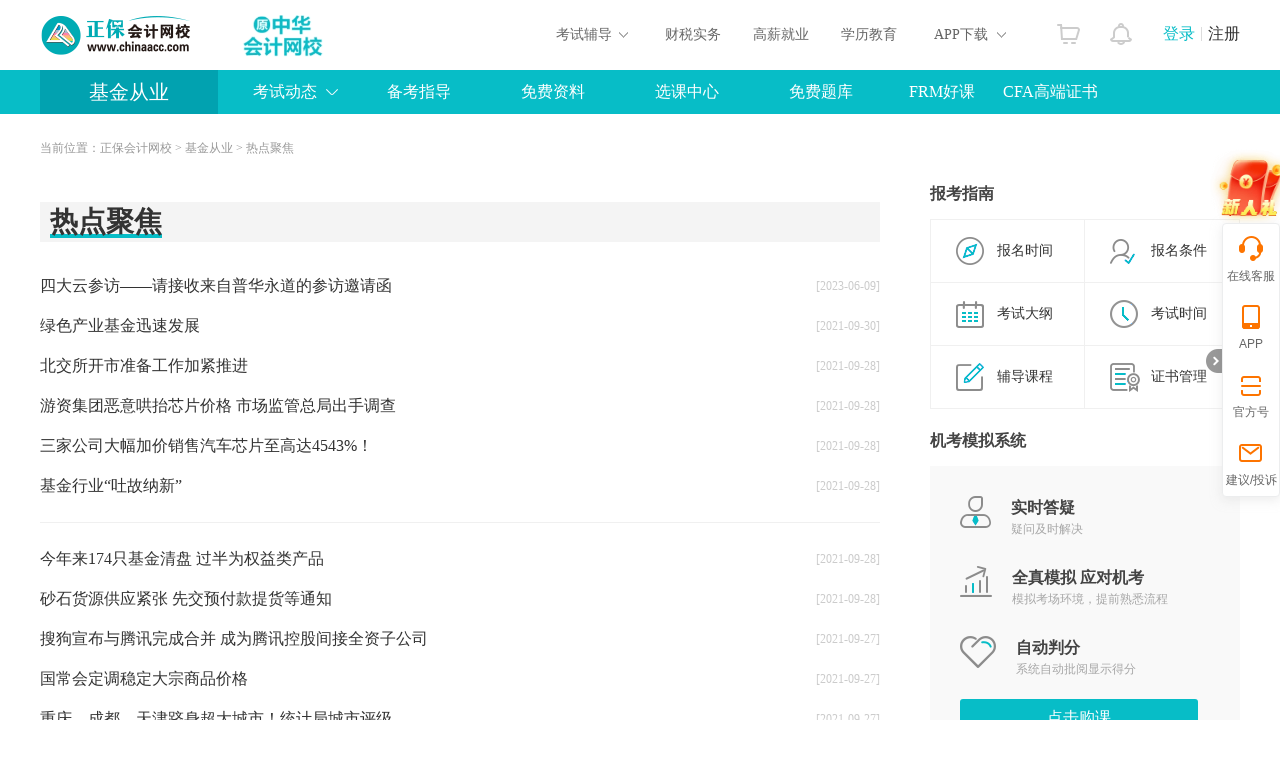

--- FILE ---
content_type: text/html
request_url: https://www.chinaacc.com/jijincongye/jd/
body_size: 16230
content:

<!DOCTYPE html PUBLIC "-//W3C//DTD XHTML 1.0 Transitional//EN" "http://www.w3.org/TR/xhtml1/DTD/xhtml1-transitional.dtd">
<html xmlns="http://www.w3.org/1999/xhtml">
  <head>
    <meta http-equiv="Content-Type" content="text/html;charset=utf-8"/>
    <title>基金从业行业热门资讯_发展前景_基金从业资格考试就业方向-正保会计网校</title>
    <meta name="description" content="正保会计网校基金从业资格考试热点聚焦栏目为您提供最新基金从业方面的行业热门资讯、发展前景、就业方向、工资待遇方面的信息内容。" />
    <meta name="keywords" content="基金行业从业资格,行业前景,工资待遇,就业方向,行业新闻" />
    <meta name="applicable-device" content="pc">
    <meta name="mobile-agent" content="format=xhtml; url=https://m.chinaacc.com/jijincongye/jd/">
    <meta name="mobile-agent" content="format=html5; url=https://m.chinaacc.com/jijincongye/jd/">
    <link rel="alternate" media="only screen and(max-width: 640px)" href="https://m.chinaacc.com/jijincongye/jd/" >
    
    <link rel="stylesheet" type="text/css" href="//www.chinaacc.com/css/listpage/list2020.css?v=20200317"/>
    <link rel="stylesheet" type="text/css" href="//www.chinaacc.com/css/kj_xinximoji/rightMod2022.css?v=20220330" />
    <script src="//www.chinaacc.com/js/browserRedirect.js" charset="gbk" type="text/javascript"></script>
    <script src="//www.chinaacc.com/js/jquery-1.9.1.min.js"></script>
    <script src="//analysis.cdeledu.com/js/acc/analytics_www_acc.js"></script>
  </head>
  <body>
    
    <!-- 处理辅导栏目 -->
    
    <!-- 生成辅导编号 -->
    
    
    
    
    
    
    
    
    
    
    
    
    
    
      <!-- 基金从业 -->
      
      
    
    
    
    
    
    
    
    
    
    
    
    
    
    
    
    
    
    <input type="hidden" id="subjectTypeId" value="300"/>
	<input type="hidden" id="saveInfoType" value=""/>
	<input type="hidden" id="saveInfoActId" value=""/>
    
    <!-- 引入页头 -->
     
<!--页头-->
<link rel="stylesheet" type="text/css" href="//www.chinaacc.com/OtherItem/css/loginRegister/dialog.css"/>
<link rel="stylesheet" type="text/css" href="//www.chinaacc.com/css/head2017.min.css?v=20210120"/>
<div class="header layout msf">
  <a href="//www.chinaacc.com/" title="正保会计网校" target="_blank" class="logo fl"><img src="//www.chinaacc.com/images/logo.png" alt="正保会计网校"></a>
 
<div class="fl home-wrap" style="padding:6px 0 0 30px;">
<a href="//www.chinaacc.com/wangxiao/jieshao/about.shtml?gg=slogan" target="_blank"><img alt="25周年" src="https://www.chinaacc.com/upload/resources/image/2025/12/31/2881441.gif" height="60"></a>
<!--<a href="//www.chinaacc.com/wangxiao/jieshao/about.shtml?gg=slogan" target="_blank"><img alt="24周年" src="https://www.chinaacc.com/upload/resources/image/2024/12/31/2435210.gif" height="60"></a>-->
</div>

<!--<div class="fl home-wrap" style="padding:8px 0 0 30px;">
<a href="//www.chinaacc.com/zhuanti/1111/?gg=slogan" target="_blank"><img alt="11♥11" src="//www.chinaacc.com/upload/resources/image/2021/11/09/1570542.gif"></a>
</div>-->
  <h2 id="titleName"></h2>
  <div class="column-loginRegister">
    <div class="column-login-before">
      <!--<a href="javascript:void(0)" title="正保会计网校登录" class="column-login">登录</a><i></i><a href="javascript:void(0)" title="正保会计网校注册入口" class="column-register">注册</a>-->
      		<a href="//www.chinaacc.com/login/index.shtml" target="_blank" title="正保会计网校登录" class="column-login">登录</a><i></i><a href="//www.chinaacc.com/login/register.shtml" target="_blank" title="正保会计网校注册入口" class="column-register">注册</a>
    </div>
    <div class="column-login-after">
      <div class="userAvatar"><img src="//www.chinaacc.com/images/index2020/icon-user.jpg" width="36" height="36"><i></i></div>
      <i class="triangle-icon"></i>
      <div class="column-login-after-layer">
        <div class="column-userSun">
          <div class="column-layer-userAvatar"><img src="//www.chinaacc.com/images/index2020/icon-user.jpg" width="50" height="50"><i></i></div>
          <ul>
            <li class="column-user-name"></li>
          </ul>
        </div>
        <div class="column-my-tool">
          <a href="//member.chinaacc.com/home/course/myCourse" target="_blank" title="我的课程">我的课程</a>
          <a href="//member.chinaacc.com/home/personal/accountManagement" target="_blank" title="个人资料" class="column-my-info">个人资料</a>
        </div>
        <a href="javascript:void(0)" title="退出登录" class="column-logout">退出</a>
      </div>
    </div>
  </div>
  <div class="column-top-notice"><a href="//member.chinaacc.com/homes/news/systemMessage" target="_blank" title="消息"><i></i></a></div>
  <div class="column-top-cart"><a href="//sale.chinaacc.com/web/sale/cart/cart.shtml" target="_blank" title="购物车"><i></i></a></div>
  <div class="cen fr">
    <div class="cen-n01 fl pr h-an qp">
      <span class="ctxt">考试辅导</span>
      <i class="xian abs"></i>
      <div class="pop clearfix abs">
        <ul class="pop-t clearfix">
          <li><a href="//www.chinaacc.com/chujizhicheng/" target="_blank" title="初级会计职称">初级职称</a></li>
          <li><a href="//www.chinaacc.com/zhongjizhicheng/" target="_blank" title="中级会计职称">中级职称</a></li>
          <li class="fiv"><a href="//www.chinaacc.com/zhucekuaijishi/" target="_blank" title="注册会计师">注册会计师</a></li>
          <li class="the"><a href="//www.chinaacc.com/zhuceshuiwushi/" target="_blank" title="税务师">税务师</a></li>
          <li class="fiv"><a href="//www.chinaacc.com/gaojikuaijishi/" target="_blank" title="高级会计师">高级会计师</a></li>
          <li><a href="//www.chinaacc.com/shenjishi/" target="_blank" title="审计师">审计师</a></li>

          <li class="fiv"><a href="//www.chinaacc.com/zichanpinggushi/" target="_blank" title="资产评估师">资产评估师</a></li>
          <li class="the"><a href="//www.chinaacc.com/jingjishi/" target="_blank" title="经济师">经济师</a></li>
          <li><a href="//www.chinaacc.com/jijincongye/" target="_blank" title="基金从业">基金从业</a></li>
          <li><a href="//www.chinaacc.com/zhengquancongye/" target="_blank" title="证券从业">证券从业</a></li>
          <li><a href="//www.chinaacc.com/qihuocongye/" target="_blank" title="期货从业">期货从业</a></li>
          <li><a href="//www.chinaacc.com/ccbp/" target="_blank" title="银行从业资格">银行从业</a></li>
					
          <li class="fiv"><a href="//www.chinaacc.com/acca/" target="_blank" title="ACCA">ACCA</a></li>
          <li class="the"><a href="//www.chinaacc.com/cma/" target="_blank" title="CMA">CMA</a></li>
          <li class="the"><a href="//www.chinaacc.com/cfa/project/" target="_blank" title="CFA">CFA</a></li>
          <li class="the"><a href="//www.chinaacc.com/frm/project/" target="_blank" title="FRM">FRM</a></li>
          <li><a href="//www.chinaacc.com/aicpa/project/" target="_blank" title="美国CPA">美国CPA</a></li>
          <li><a href="//www.chinaacc.com/cpaau/project/duokui/" target="_blank" title="澳洲CPA">澳洲CPA</a></li>
          
          <!--<li class="fiv"><a href="//www.chinaacc.com/jinrongshiwu/" target="_blank" title="金融实务">金融实务</a></li>-->
          <li><a href="//www.chinaacc.com/guanlikuaijishi/" target="_blank" title="管理会计师">管理会计师</a></li>
          <li class="fiv"><a href="//www.chinaacc.com/cia/" target="_blank" title="国际内审师">国际内审师</a></li>
          <li><a href="//www.chinaacc.com/jiuye/" target="_blank" title="就业晋升">就业晋升</a></li>
          <li><a href="//www.chinaacc.com/kfkt/list-0-0-0/" target="_blank" title="开放课堂">开放课堂</a></li>
          <li><a href="//www.chinaacc.com/zzss/" target="_blank" title="在职研究生">在职研究生</a></li>
        </ul>
        <div class="pop-b">
          <a href="//www.chinaacc.com/selcourse/index.shtml" target="_blank" title="选课中心">选课中心</a>|
          <a href="//member.chinaacc.com/sale/shop/index.shtm" target="_blank" title="财会书店">财会书店</a>|
          <a href="//www.chinaacc.com/demo/" target="_blank" title="免费试听">免费试听</a>|
          <a href="//www.chinaacc.com/tiku/" target="_blank" title="财会题库">财会题库</a>|
          <a href="//www.chinaacc.com/wenda/" target="_blank" title="免费问答">免费问答</a>|
          <a href="//www.chinaacc.com/zhuanti/datafreeDown/" target="_blank" title="资料下载">资料下载</a>
        </div>
      </div>
    </div>
    <a href="//www.chinaacc.com/kuaijishiwu/" target="_blank" class="cen-n02 fl" title="财税实务">财税实务</a>
    <a href="//www.chinaacc.com/jiuye/" target="_blank" class="cen-n02 fl" title="高薪就业">高薪就业</a>
    <a href="//www.chinaacc.com/zikao365/project/?gg=phead" target="_blank" class="cen-n02 fl xljy" title="学历教育">学历教育</a>
    <div class="cen-n01 fl pr h-an qp" style="z-index: 4">
      <span class="ctxt">APP下载</span>
      <i class="xian abs"></i>
      <div class="pop2 clearfix abs column-app-download-layer">
        <div class="column-app-ewm fl">
          <img src="//www.chinaacc.com/images/accAppCode/column/columnTopApp.png" width="90" height="90" alt="APP下载">新用户扫码下载<br>立享专属优惠
        </div>
        <div class="column-app-info">
          
<p>安卓版本:8.8.60  苹果版本:8.8.60</p>
<p>开发者：北京正保会计科技有限公司</p>
<p>应用涉及权限：<a href="//m.chinaacc.com/zhuanti/2017newApp/authority/" target="_blank">查看权限&gt;</a></p>
<p>APP隐私政策：<a href="//www.cdeledu.com/OtherItem/appPrivacy/agreement_chinaacc.shtml" target="_blank">查看政策&gt;</a></p>
<p>HD版本上线：<a href="/downcenter/index.shtml" target="_blank">点击下载&gt;</a></p>
        </div>
      </div>
    </div>
  </div>
</div>
<!--页头 end-->
    <!-- 引入页头 end-->
    
    <!-- 导航 -->
    
<div class="navbg pr">
    <div class="nav layout msf">
        <h2 class="fl"><a title="基金从业栏目页" target="_blank" href="/jijincongye/">基金从业</a></h2>
        <div class="right fl">
            <div class="nnr2 fl h-an pr qp2">
                <a >考试动态</a>
                <div class="pop clearfix abs">
                    <a title="基金从业报考动态" class="fl" target="_blank" href="/jijincongye/qt/">报考动态</a>
                    <!--<a title="基金从业准考证" class="fl" target="_blank" href="/jijincongye/zkz/">准考证</a>-->
                    <a title="基金从业成绩查询" class="fl" target="_blank" href="/jijincongye/cf/">成绩查询</a>
                    <a title="基金从业合格证" class="fl" target="_blank" href="/jijincongye/ksdt/hgz/">合格证</a>
					<!--<a title="基金从业政策" class="fl" target="_blank" href="/jijincongye/zc/">政策</a>-->
                </div>
            </div>
           <!-- <div class="nnr2 fl h-an pr qp2">
                <a>备考指导</a>
                 <div class="pop clearfix abs">
                   <a title="基金从业备考经验" class="fl" target="_blank" href="/jijincongye/fxzd/">备考经验</a>
                 <a title="基金从业考试试题中心" class="fl" target="_blank" href="/jijincongye/bkzl/stzx/">基金试题中心</a>
                  <!--<a href="//www.chinaacc.com/zhuanti/qingten/?gg=jijindh" target="_blank" class="fl" title="基金从业原创征文">原创征文</a>-->
               <!-- </div>
            </div>-->
                  <a href="//www.chinaacc.com/jijincongye/bkzl/" target="_blank" class="nnr fl" title="基金从业备考指导">备考指导</a>
           <a href="//www.chinaacc.com/jijincongye/zhuanti/ziliaoxiazai/" target="_blank" class="nnr fl" title="基金从业免费资料">免费资料</a>
           <a href="//www.chinaacc.com/xuanke/type-300-0/" target="_blank" class="nnr fl" title="基金从业选课中心">选课中心</a>    
                     <a href="//www.chinaacc.com/tiku/daytest/79-1987/shownew-20231108.shtml" target="_blank" class="nnr fl" title="基金从业免费题库">免费题库</a> 
            <!--<div class="nnr2 fl h-an pr qp2">
                <a>免费题库</a>
                <div class="pop pop2 clearfix abs">
                    <a title="基金从业经典试题" class="fl" target="_blank" href="//www.chinaacc.com/jijincongye/mryl/">经典试题</a>
                    <a title="基金从业易错题" class="fl" target="_blank" href="//www.chinaacc.com/jijincongye/stzx/">易错题</a>
                    <a title="基金从业机考系统" class="fl" target="_blank" href="//www.chinaacc.com/tiku/jkxt/">机考系统</a>
                    <a title="基金从业热点聚焦" class="fl" target="_blank" href="//www.chinaacc.com/jijincongye/jd/">热点聚焦</a>
                </div>
            </div>-->
            <a href="//www.chinaacc.com/frm/project/" target="_blank" class="nnr fl mini" title="FRM好课">FRM好课</a>
          <a href="https://www.chinaacc.com/cfa/project/" target="_blank" class="nnr fl mini" title="CFA高端证书">CFA高端证书</a>
        </div>
    </div>
</div>
    <div class="navbgsub abs"></div>
    <!-- 导航 end-->
    
    <!--面包屑-->
    <div id="nav_crumb" class="mbx layout msf">
      当前位置：<a href='/'>正保会计网校</a> > <a href='/jijincongye/'>基金从业</a> > <a href='/jijincongye/jd/'>热点聚焦</a>
    </div>
    <!--面包屑 end-->
    
    <!--列表页-->
    <div class="main clearfix layout msf">
      <div class="l-list fl xxk l-list2020">
        <div class="bannerUp">
          
          
          <span id='apjs_152'></span><script type='text/javascript' src='/upload/js/jijincongye_mjy_tl1/152.js?1706875306805'></script>
        </div>
        <div class="tit clearfix xxk-t">
          <h1 class="fl">热点聚焦</h1>
        </div>
        <div class="bot clearfix xxk-b" style="display: block;">
          <ul>
            
              
                
                <li>
                  <span class="l fl">
                    <a href="/jijincongye/jd/an20230609180419.shtml" target="_blank">四大云参访——请接收来自普华永道的参访邀请函</a>
                  </span>
                  <span class="r fr">[2023-06-09]</span>
                </li>
                
                <li>
                  <span class="l fl">
                    <a href="/jijincongye/jd/wa20210930190422.shtml" target="_blank">绿色产业基金迅速发展</a>
                  </span>
                  <span class="r fr">[2021-09-30]</span>
                </li>
                
                <li>
                  <span class="l fl">
                    <a href="/jijincongye/jd/wa20210928140513.shtml" target="_blank">北交所开市准备工作加紧推进</a>
                  </span>
                  <span class="r fr">[2021-09-28]</span>
                </li>
                
                <li>
                  <span class="l fl">
                    <a href="/jijincongye/jd/wa20210928135911.shtml" target="_blank">游资集团恶意哄抬芯片价格&#32;&#32;市场监管总局出手调查</a>
                  </span>
                  <span class="r fr">[2021-09-28]</span>
                </li>
                
                <li>
                  <span class="l fl">
                    <a href="/jijincongye/jd/wa20210928135411.shtml" target="_blank">三家公司大幅加价销售汽车芯片至高达4543%！</a>
                  </span>
                  <span class="r fr">[2021-09-28]</span>
                </li>
                
                <li>
                  <span class="l fl">
                    <a href="/jijincongye/jd/wa20210928134736.shtml" target="_blank">基金行业“吐故纳新”</a>
                  </span>
                  <span class="r fr">[2021-09-28]</span>
                </li>
                <li class="xx"></li>
                <li>
                  <span class="l fl">
                    <a href="/jijincongye/jd/wa20210928134249.shtml" target="_blank">今年来174只基金清盘&#32;&#32;过半为权益类产品</a>
                  </span>
                  <span class="r fr">[2021-09-28]</span>
                </li>
                
                <li>
                  <span class="l fl">
                    <a href="/jijincongye/jd/wa20210928103014.shtml" target="_blank">砂石货源供应紧张&#32;先交预付款提货等通知</a>
                  </span>
                  <span class="r fr">[2021-09-28]</span>
                </li>
                
                <li>
                  <span class="l fl">
                    <a href="/jijincongye/jd/wa20210927183601.shtml" target="_blank">搜狗宣布与腾讯完成合并&#32;成为腾讯控股间接全资子公司</a>
                  </span>
                  <span class="r fr">[2021-09-27]</span>
                </li>
                
                <li>
                  <span class="l fl">
                    <a href="/jijincongye/jd/wa20210927182220.shtml" target="_blank">国常会定调稳定大宗商品价格</a>
                  </span>
                  <span class="r fr">[2021-09-27]</span>
                </li>
                
                <li>
                  <span class="l fl">
                    <a href="/jijincongye/jd/wa20210927181342.shtml" target="_blank">重庆、成都、天津跻身超大城市！统计局城市评级</a>
                  </span>
                  <span class="r fr">[2021-09-27]</span>
                </li>
                
                <li>
                  <span class="l fl">
                    <a href="/zhengquancongye/fxzd/wa20210927180431.shtml" target="_blank">全国煤炭交易中心：煤炭后期价格不具备持续上涨动力</a>
                  </span>
                  <span class="r fr">[2021-09-27]</span>
                </li>
                <li class="xx"></li>
                <li>
                  <span class="l fl">
                    <a href="/jijincongye/jd/wa20210927171347.shtml" target="_blank">什么？这些地方银行从业资格考试取消了</a>
                  </span>
                  <span class="r fr">[2021-09-27]</span>
                </li>
                
                <li>
                  <span class="l fl">
                    <a href="/jijincongye/jd/wa20210927170729.shtml" target="_blank">“十一”国内游将达6.5亿人次</a>
                  </span>
                  <span class="r fr">[2021-09-27]</span>
                </li>
                
                <li>
                  <span class="l fl">
                    <a href="/jijincongye/jd/wa20210927170210.shtml" target="_blank">恒大汽车放弃回A股！</a>
                  </span>
                  <span class="r fr">[2021-09-27]</span>
                </li>
                
                <li>
                  <span class="l fl">
                    <a href="/jijincongye/jd/wa20210927143451.shtml" target="_blank">基金公司加速布局绿色投资</a>
                  </span>
                  <span class="r fr">[2021-09-27]</span>
                </li>
                
                <li>
                  <span class="l fl">
                    <a href="/jijincongye/jd/wa20210927142816.shtml" target="_blank">虚拟货币监管升级&#32;禁止境外交易所向境内居民提供服务</a>
                  </span>
                  <span class="r fr">[2021-09-27]</span>
                </li>
                
                <li>
                  <span class="l fl">
                    <a href="/jijincongye/jd/wa20210927134606.shtml" target="_blank">四家协会联合发布远离伪市值管理倡议书</a>
                  </span>
                  <span class="r fr">[2021-09-27]</span>
                </li>
                <li class="xx"></li>
                <li>
                  <span class="l fl">
                    <a href="/jijincongye/jd/wa20210927112550.shtml" target="_blank">上海清算所成功服务债券通“南向通”上线运行</a>
                  </span>
                  <span class="r fr">[2021-09-27]</span>
                </li>
                
                <li>
                  <span class="l fl">
                    <a href="/jijincongye/jd/wa20210924145153.shtml" target="_blank">债券基金稳赚不亏吗？ <img src="//www.chinaacc.com/images/original.png" alt="原创信息"></a>
                  </span>
                  <span class="r fr">[2021-09-24]</span>
                </li>
                
                <li>
                  <span class="l fl">
                    <a href="/jijincongye/jd/wa20210924144309.shtml" target="_blank">纯债基金分为哪几类？ <img src="//www.chinaacc.com/images/original.png" alt="原创信息"></a>
                  </span>
                  <span class="r fr">[2021-09-24]</span>
                </li>
                
                <li>
                  <span class="l fl">
                    <a href="/jijincongye/jd/wa20210924143417.shtml" target="_blank">为什么基金适合长期投资？ <img src="//www.chinaacc.com/images/original.png" alt="原创信息"></a>
                  </span>
                  <span class="r fr">[2021-09-24]</span>
                </li>
                
                <li>
                  <span class="l fl">
                    <a href="/jijincongye/jd/wa20210923143009.shtml" target="_blank">这家称1.8亿国人有精神疾病的医院再次冲刺A股</a>
                  </span>
                  <span class="r fr">[2021-09-23]</span>
                </li>
                
                <li>
                  <span class="l fl">
                    <a href="/jijincongye/jd/wa20210923142229.shtml" target="_blank">网红“小白奶”夸大8亿收入&#32;证监会：董事长10年禁入市</a>
                  </span>
                  <span class="r fr">[2021-09-23]</span>
                </li>
                <li class="xx"></li>
                <li>
                  <span class="l fl">
                    <a href="/jijincongye/jd/wa20210923141458.shtml" target="_blank">9月份4只基金发行失败&#32;小基金公司频现发行难</a>
                  </span>
                  <span class="r fr">[2021-09-23]</span>
                </li>
                
                <li>
                  <span class="l fl">
                    <a href="/jijincongye/jd/wa20210923140504.shtml" target="_blank">北上深私募“三足鼎立”格局稳固</a>
                  </span>
                  <span class="r fr">[2021-09-23]</span>
                </li>
                
                <li>
                  <span class="l fl">
                    <a href="/jijincongye/jd/wa20210923140154.shtml" target="_blank">工信部通报侵害用户权益的App&#32;有你用过的吗？</a>
                  </span>
                  <span class="r fr">[2021-09-23]</span>
                </li>
                
                <li>
                  <span class="l fl">
                    <a href="/jijincongye/jd/wa20210923135844.shtml" target="_blank">80亿元人民币国债今日在港发行</a>
                  </span>
                  <span class="r fr">[2021-09-23]</span>
                </li>
                
                <li>
                  <span class="l fl">
                    <a href="/jijincongye/jd/wa20210923134453.shtml" target="_blank">交易商协会聚焦银行间债券市场提质增效</a>
                  </span>
                  <span class="r fr">[2021-09-23]</span>
                </li>
                
                <li>
                  <span class="l fl">
                    <a href="/jijincongye/jd/wa20210923104554.shtml" target="_blank">8月末我国私募基金总规模突破19万亿元</a>
                  </span>
                  <span class="r fr">[2021-09-23]</span>
                </li>
                <li class="xx"></li>
                <li>
                  <span class="l fl">
                    <a href="/jijincongye/jd/wa20210923102948.shtml" target="_blank">企业重视投资布局&#32;寻找新的增长点</a>
                  </span>
                  <span class="r fr">[2021-09-23]</span>
                </li>
                
                <li>
                  <span class="l fl">
                    <a href="/jijincongye/jd/wa20210923102353.shtml" target="_blank">企业风险投资悄然兴起</a>
                  </span>
                  <span class="r fr">[2021-09-23]</span>
                </li>
                
                <li>
                  <span class="l fl">
                    <a href="/jijincongye/jd/wa20210922160613.shtml" target="_blank">高血压、糖尿病等五大门诊慢特病治疗费可跨省直接结算了</a>
                  </span>
                  <span class="r fr">[2021-09-22]</span>
                </li>
                
                <li>
                  <span class="l fl">
                    <a href="/jijincongye/jd/wa20210922160133.shtml" target="_blank">花呗接入央行征信系统&#32;用户拒绝接入将无法使用</a>
                  </span>
                  <span class="r fr">[2021-09-22]</span>
                </li>
                
                <li>
                  <span class="l fl">
                    <a href="/jijincongye/jd/wa20210922155726.shtml" target="_blank">重磅举措落地！严打证券市场违法行为</a>
                  </span>
                  <span class="r fr">[2021-09-22]</span>
                </li>
                
                <li>
                  <span class="l fl">
                    <a href="/jijincongye/jd/wa20210922155342.shtml" target="_blank">瑞幸咖啡公布业绩&#32;粉单一度涨18%！退市后股价涨10倍</a>
                  </span>
                  <span class="r fr">[2021-09-22]</span>
                </li>
            
          </ul>
          <div class="fy msf">
            
              <!-- 处理首页和上一页 -->
              
                <a href="javascript:void(0);" target="_self" class="sw hui">首页</a>
                <a href="javascript:void(0);" target="_self" class="np hui">上一页</a>
              
              
              
              <!-- 处理页码 -->
              
              
              
                
                
              
              
                
                
                
                <a href="/jijincongye/jd/index.shtml" target="_self" class="num hover">1</a>
              
                
                
                <a href="/jijincongye/jd/page2.shtml" target="_self" class="num">2</a>
                
              
                
                
                <a href="/jijincongye/jd/page3.shtml" target="_self" class="num">3</a>
                
              
                
                
                <a href="/jijincongye/jd/page4.shtml" target="_self" class="num">4</a>
                
              
                
                
                <a href="/jijincongye/jd/page5.shtml" target="_self" class="num">5</a>
                
              
                
                
                <a href="/zcms/catalog/476/pc/index_6.shtml" target="_self" class="num">6</a>
                
              
              <!-- 处理页码 End -->
              
              <!-- 处理下一页和尾页 -->
              
                <!-- 处理下一页 -->
                
                
                  <a href="/jijincongye/jd/page2.shtml" target="_self" class="np">下一页</a>
                
                <!-- 处理尾页 -->
                
                  <a href="/zcms/catalog/476/pc/index_18.shtml" target="_self" class="sw">尾页</a>
                
                
              
              
              <!-- 处理下一页和尾页 End -->
            
          </div>
        </div>
      </div>
      <!-- 银行、基金、证券、期货、CFA、CIA、USCPA、ACCA、CMA、澳洲CPA、税务师、资产评估师、高级经济师、中级经济师、初级经济师、初级审计师、中级审计师、高级会计师、注册会计师、初级职称、中级职称、FRM -->
      <!-- other 审计师、金融实务、管理会计、经济师、审计师、继续教育、金融实务、会计实务 -->
      
        <div class="r-newBlock fr">
          <!-- 报考指南 -->
          
		<!-- 报考指南区块 -->
		
    <!-- 旧报考指南 -->
    
 <div class="guide">
            <h2 class="r-title">报考指南</h2>
            <table class="guideDetail">
                <tr class="trSpecial" id="startTime" data-timer="20200801235900">
                    <td colspan="2" class="tdSpecial">
                      <img src="//www.chinaacc.com/images/kj_xinximoji/timeBg1.png" alt="">
                        <p class="clearfix">
                            <span>距考试还有</span>
                            <span class="day"><img src="//www.chinaacc.com/images/kj_xinximoji/timeBg2.png"><b></b></span>
                            <span>天</span>
                        </p>
                    </td>
                </tr>
                <tr>
                    <td class="td1"><a href="http://www.chinaacc.com/jijincongye/zhinan/" target="_blank">报名时间</a></td>
                    <td class="td2"><a href="http://www.chinaacc.com/jijincongye/zhinan/bmtj.shtml" target="_blank">报名条件</a></td>
                </tr>
                <tr>
                    <td class="td3"><a href="http://www.chinaacc.com/jijincongye/zhinan/bmsj.shtml" target="_blank">考试大纲</a></td>
                    <td class="td4"><a href="http://www.chinaacc.com/jijincongye/zhinan/kssj.shtml" target="_blank">考试时间</a></td>
                </tr>
                <tr>
                    <td class="td5"><a href="http://www.chinaacc.com/xuanke/type-300-0/" target="_blank">辅导课程</a></td>
                    <td class="td6"><a href="http://www.chinaacc.com/jijincongye/zhinan/zsgl.shtml" target="_blank">证书管理</a></td>
                </tr>
            </table>
        </div>

    <!--学习方案-->
    
 <div class="way">
            <h2 class="r-title">机考模拟系统</h2>
<div class="wayDetail">
                <div class="wayContent clearfix">
                    <img src="//www.chinaacc.com/images/kj_xinximoji/teacher.png" alt="">
                    <div class="wayContentR">
                        <h2>实时答疑</h2>
                        <p>疑问及时解决</p>
                    </div>
                </div>
                <div class="wayContent clearfix">
                    <img src="//www.chinaacc.com/images/kj_xinximoji/stage.png" alt="">
                    <div class="wayContentR">
                        <h2>全真模拟 应对机考</h2>
                        <p>模拟考场环境，提前熟悉流程</p>
                    </div>
                </div>
                <div class="wayContent clearfix">
                    <img src="//www.chinaacc.com/images/kj_xinximoji/love.png" alt="">
                    <div class="wayContentR">
                        <h2>自动判分</h2>
                        <p>系统自动批阅显示得分</p>
                    </div>
                </div>
                <a class="getWay" href="https://www.chinaacc.com/jijincongye/project/jikao/" target="_blank">点击购课</a>
            </div>
               </div>

    <!-- 限时免费资料 -->
    
<div>
  <h2 class="r-title">限时免费资料</h2>
  <div class="folder">
    <ul>
      <li>
        <div><img src="//www.chinaacc.com/images/kj_xinximoji/file.png" alt="报考指南"></div>
        <p>报考指南</p>
      </li>
      <li>
        <div><img src="//www.chinaacc.com/images/kj_xinximoji/file.png" alt="学习计划"></div>
        <p>学习计划</p>
      </li>
      <li>
        <div><img src="//www.chinaacc.com/images/kj_xinximoji/file.png" alt="考试大纲"></div>
        <p>考试大纲</p>
      </li>
      <li>
        <div><img src="//www.chinaacc.com/images/kj_xinximoji/file.png" alt="高频考点"></div>
        <p>高频考点</p>
      </li>
      <li>
        <div><img src="//www.chinaacc.com/images/kj_xinximoji/file.png" alt="科目特点及备考建议"></div>
        <p>科目特点及备考建议</p>
      </li>
      <li>
        <div><img src="//www.chinaacc.com/images/kj_xinximoji/file.png" alt="习题精选"></div>
        <p>习题精选</p>
      </li>
    </ul>
    <div class="folderLink">
      <a href="//www.chinaacc.com/jijincongye/zhuanti/ziliaoxiazai/"  target="_blank"> 一键领取全部资料</a>
      <!-- <input type="hidden" id="folderLink" value="http://www.chinaacc.com/ziliao/jijincongye.rar"/>  -->
    </div>
    <!--<div class="folderLink">
               <a href="//www.chinaacc.com/jijincongye/zhuanti/ziliaoxiazai/">一键领取全部资料</a>
             <input type="hidden" id="folderLink" value="http://www.chinaacc.com/ziliao/jijincongye.rar"/>  
            </div> -->
  </div>
</div>

    <!--报考指南 start -->
    <div class="newGuide-wrap" style="display:none">
      <div class="new-title clearfix">
        <h3>报考指南</h3>
      </div>
      <div class="newGuide-mod">
        <div class="list pr">
          <a title="资讯_基金从业_报考指南" href="https://www.chinaacc.com/jijincongye/zhinan/" target="_blank" class="link-btn">报考指南</a>
          <ul>
            <li class="clearfix">
              <h4>大纲 / 教材</h4>
              <p><i></i>点击查看</p>
              <span class="line"></span>
            </li>
            <li class="clearfix">
              <h4>报 名 时 间</h4>
              <p><i></i>4月22日-24日(预计)</p>
              <span class="line"></span>
            </li>
            <li class="clearfix">
              <h4>准考证打印</h4>
              <p><i></i>考前一周左右</p>
              <span class="line"></span>
            </li>
            <li class="clearfix">
              <h4>考 试 时 间</h4>
              <p><i></i>5月23日(统考)</p>
              <span class="line"></span>
            </li>
            <li class="clearfix">
              <h4>考 试 成 绩</h4>
              <p><i></i>考后一周</p>
              <span class="line"></span>
            </li>
            <li class="clearfix">
              <h4>合格证领取</h4>
              <p><i></i>查分后申请</p>
              <span class="line"></span>
            </li>
          </ul>
        </div>
        <div class="btn-wrap">
          <a title="资讯_基金从业_报考指南" href="https://www.chinaacc.com/jijincongye/ksdt/hu20200916182657.shtml" target="_blank" class="btn01">考试大纲</a>
          <a title="资讯_基金从业_报考指南" href="https://www.chinaacc.com/jijincongye/zhuanti/ziliaoxiazai/" target="_blank" class="btn02">免费资料</a>
          <!--<a href="https://www.chinaacc.com/jijincongye/project/" target="_blank" class="btn02 one-tags">新课开通</a>-->
        </div>
      </div>
    </div>
    <!--报考指南 end-->

		<!-- 热搜关键词区块 -->
    <!--热搜关键词 start -->
    <div class="hotSearch-wrap" style="display:none">
      <div class="new-title clearfix">
        <h3>热搜关键词</h3>
        <div class="search-tit fr clearfix">
          <form target="_blank" action="//kuaisou.chinaacc.com/s" method="get" name="kuaisou">
            <input type="hidden" value="" name="wd" class="searchValue">
            <input type="text" value="" class="ipt1" placeholder="请输入关键字"  autocomplete="off">
            <input type="submit" class="search-btn ico2022 fr" value="搜索">
          </form>
        </div>
      </div>
      <div class="hotSearch-mod">
        <ul class="list"></ul>
        <div class="btn-wrap">
          <a title="资讯_基金从业_热搜关键词" href="//kuaisou.chinaacc.com/" target="_blank" class="more-btn">查看更多<i>></i></a>
        </div>
        <span class="bg"></span>
      </div>
    </div>
    <!--热搜关键词 end-->

		<!--精品好课区块 -->
    <!--精品好课-->
    <div class="boutiqueCourse-wrap" style="display:none">
      <div class="new-title clearfix"><h3>精品好课</h3></div>
      <div class="boutiqueCourse-mod kaopei-tags" style="display:none"></div>
      <div class="boutiqueCourse-mod shiwu-tags" style="display:none"></div>
      <div class="boutiqueCourse-mod guanli-tags" style="display:none"></div>
    </div>
    <!--精品好课 end-->

		<!--专属报考&评审答疑区块-->

    <div class="exclusiveService-wrap" style="display:none">
      <div class="new-title clearfix">
        <h3>专属报考&评审答疑</h3>
      </div>
      <div class="exclusiveService-mod">
        <div class="say-con">
          <div class="box">报名工作年限怎么算？资格审核材料有哪些？<i class="arrow-ico01"></i><i class="questionMark-ico01"></i></div>
          <div class="box other-tags">论文发表没途径？期刊排期太紧张？<i class="arrow-ico02"></i><i class="questionMark-ico02"></i></div>
          <div class="box">学历不算高，公司规模小，业绩没亮点，评审怎么过？<i class="arrow-ico01"></i><i class="questionMark-ico01"></i></div>
        </div>
        <h4>还在被这些问题困扰吗？快来寻求专业老师的帮助吧！</h4>
        <div class="input-wrap">
          <input type="text" class="ipt1 name" placeholder="请输入您的姓名"/>
          <input type="text" class="ipt1 phone" placeholder="请输入您的手机号"/>
          <a href="javascript:void(0)" class="btn">立即咨询</a>
        </div>
      </div>
    </div>
    <!--专属报考&评审答疑 end-->
		
		<!-- 免费专区区块 -->
    <div class="bottomToTopPartNew">

      <!--免费专区-->
      <div class="free-wrap" style="display:none">
        <div class="new-title clearfix"><h3>免费专区</h3></div>
        <div class="free-mod">
          <div class="list01 clearfix">
            <a title="资讯_基金从业_免费专区" href="https://www.chinaacc.com/wenda/" target="_blank" class="btn btn01"><i></i><span>免费问答</span></a>
            <a title="资讯_基金从业_免费专区" href="https://www.chinaacc.com/jijincongye/zhuanti/baiwenbaida/" target="_blank" class="btn btn02"><i></i><span>报考指南</span></a>
            <a title="资讯_基金从业_免费专区" href="https://www.chinaacc.com/tiku/daytest/79-1987/shownew-20231108.shtml" target="_blank" class="btn btn03"><i></i><span>每日一练</span></a>
            <a title="资讯_基金从业_免费专区" href="https://www.chinaacc.com/tiku/qz/79-1987" target="_blank" class="btn btn04"><i></i><span>模拟试题</span></a>
            <a title="资讯_基金从业_免费专区" href="http://www.chinaacc.com/zhibojiaoliu/list-26-0-0-0/" target="_blank" class="btn btn05"><i></i><span>免费直播</span></a>
            <a title="资讯_基金从业_免费专区" href="https://www.chinaacc.com/jijincongye/zhuanti/ziliaoxiazai/" target="_blank" class="btn btn06"><i></i><span>免费资料</span></a>
          </div>
        </div>
      </div>
      <!--免费专区 end-->
      
      		<!--免费试听-->
      <!--<div class="freeAudition-wrap" style="display:none">
        <div class="new-title clearfix">
          <h3>免费试听</h3>
          <a title="资讯_基金从业_免费试听" href="https://www.chinaacc.com/demo/8/" target="_blank" class="more-btn">查看更多<i>></i></a>
        </div>
        <div class="freeAudition-mod clearfix"><ul></ul></div>
      </div>-->
      <!--免费试听 end-->
      
      <!--免费资料下载-->
      <div class="freeData-wrap" style="display:none">
        <div class="new-title clearfix"><h3>免费资料下载</h3></div>
        <div class="freeData-mod">
          <ul class="list clearfix">
            <li>思维导图</li>
            <li>学习计划</li>
            <li>基金从业<br>高频考点</li>
            <li>报考指南</li>
            <li>科目特点、备考建议</li>
            <li>习题精选</li>
          </ul>
          <a title="资讯_基金从业_免费资料下载" href="javascript:void(0)" class="btn" onclick="getDownload('300')">一键领取全部资料</a>
          <!--<a href="#" target="_blank" class="btn">一键领取全部资料</a>-->
        </div>
      </div>
      <!--免费资料下载 end-->
      
      <!--免费直播-->
      <div class="freeLiving-wrap" style="display:none">
        <div class="new-title clearfix">
          <h3>免费直播</h3>
          <a title="资讯_基金从业_免费直播" href="https://www.chinaacc.com/zhibojiaoliu/list-12-0-0-0/" target="_blank" class="more-btn">查看更多<i>></i></a>
        </div>
        <div class="freeLiving-mod pr">
          <div class="bd"><ul></ul></div>
          <a class="prev" href="javascript:void(0)"></a>
          <a class="next" href="javascript:void(0)"></a>
        </div>
      </div>
      <!--免费直播 end-->

      <!--免费题库-->
      <div class="freeTiku-wrap" style="display:none">
        <div class="new-title clearfix"><h3>免费题库</h3></div>
        <div class="freeTiku-mod pr">
          <a title="资讯_基金从业_免费题库" href="https://www.chinaacc.com/tiku/79-1987" target="_blank" class="btn abs">免费题库</a>
          <h4>海量好题 免费做</h4>
          <p>10W+题量持续更新中</p>
          <div class="tags">
            <span>每日一练</span>
            <span>机考系统</span>
          </div>
        </div>
      </div>
      <!--免费题库 end-->
      
			<!--关注更多-->
      <div class="follow-wrap" style="display:none">
        <div class="new-title clearfix"><h3>关注更多</h3></div>
        <div class="follow-mod clearfix">
          <ul>
            <li>
              <div class="pic"><img src="//www.chinaacc.com/images/accAppCode/rightFloatApp.png" width="74" height="74" alt="正保会计网校APP"></div>
              <div class="text">
                <h4>扫码下载APP</h4>
                <p>及时接收考试资讯及<br>备考信息</p>
              </div>
            </li>
            <li>
              <div class="pic"><img src="//www.chinaacc.com/upload/resources/image/2023/05/06/2115351.jpg" width="74" height="74" alt="金融大讲堂"></div>
              <div class="text">
                <h4>扫码关注金融大讲堂</h4>
                <p>了解更多备考资讯</p>
              </div>
            </li>
          </ul>
        </div>
      </div>
      <!--关注更多 end-->
      
		</div>
        </div>
      
      
    </div>
    <!--列表页 end-->
    
    <!-- 引入右侧悬浮导航 -->
    


<style type="text/css">
    .rightFloatNav{width:58px;position:fixed;top:50%;right:0;z-index:99;font:14px/1.5 "Microsoft YaHei","\5FAE\8F6F\96C5\9ED1,\9ED1\4F53","Heiti SC",tahoma,arial,Hiragino Sans GB,"\5B8B\4F53",sans-serif;color:#666;display:none;}
    .rightFloatNav .rightFloatNav-list,.rightFloatNav .rf-returnTop{background:#fff;border:1px solid #ecedee;-webkit-border-radius:4px;-moz-border-radius:4px;border-radius:4px;-webkit-box-shadow:0 3px 11px rgba(217,217,217,.5);-moz-box-shadow:0 3px 11px rgba(217,217,217,.5);box-shadow:0 3px 11px rgba(217,217,217,.5);}
    .rightFloatNav .rightFloatNav-list li{padding:4px 0;text-align:center;position:relative;z-index:1;}
    .rightFloatNav .rightFloatNav-list li a,.rightFloatNav .rf-returnTop a{height:54px;padding-top:6px;line-height:24px;display:block;-webkit-border-radius:4px;-moz-border-radius:4px;border-radius:4px;font-size:12px;color:#666;}
    .rightFloatNav .rightFloatNav-list li i,.rightFloatNav .rf-returnTop i,.rightFloatNav .rightFloatNav-switch-icon{background:url(/images/common/column/rightFloatNav-icon.png) no-repeat center top;}
    .rightFloatNav .rightFloatNav-list li i,.rightFloatNav .rf-returnTop i{width:30px;height:30px;margin:0 auto;display:block;-webkit-transition:all .3s ease;-moz-transition:all .3s ease;-o-transition:all .3s ease;-ms-transition:all .3s ease;transition:all .3s ease;*cursor:pointer;}
    .rightFloatNav .rightFloatNav-list li .rf-online-icon{background-position:center -60px;}
    .rightFloatNav .rightFloatNav-list li .rf-app-icon{background-position:center -120px;}
    .rightFloatNav .rightFloatNav-list li .rf-weixin-icon{background-position:center -180px;}
    .rightFloatNav .rightFloatNav-list li .rf-fankui-icon{background-position:center -240px;}
  	.rightFloatNav .rightFloatNav-list li .rf-official-icon{background-position:5px -453px;}
    .rightFloatNav .rightFloatNav-list li a:hover,.rightFloatNav .rf-returnTop a:hover{color:#fff;text-decoration:none;background:#fd7400;}
    .rightFloatNav .rightFloatNav-list li a:hover i{background-position:center -30px;}
    .rightFloatNav .rightFloatNav-list li a:hover .rf-online-icon{background-position:center -90px;}
    .rightFloatNav .rightFloatNav-list li a:hover .rf-app-icon{background-position:center -150px;}
    .rightFloatNav .rightFloatNav-list li a:hover .rf-weixin-icon{background-position:center -210px;}
    .rightFloatNav .rightFloatNav-list li a:hover .rf-fankui-icon{background-position:center -270px;}
  	.rightFloatNav .rightFloatNav-list li a:hover .rf-official-icon{background-position:5px -426px;}
    .rightFloatNav .rightFloatNav-layer{width:80px;height:106px;padding:11px 14px 0 10px;line-height:28px;font-size:12px;color:#666;background:url(/images/common/column/rightFloatNav-layer.png) no-repeat;position:absolute;left:-105px;top:-22px;display:none;}
    .rightFloatNav .rightFloatNav-layer img{display:block;margin:0 auto;}
    .rightFloatNav .rightFloatNav-list li:hover .rightFloatNav-layer{display:block;}
  	.rightFloatNav .rightFloatNav-list .rightFloatNav-app-layer{width:345px;height:145px;padding:13px 0 0 7px;left:-352px;top:-45px;background:url(/images/common/column/rightFloatNav-app-layer.png) no-repeat;}
    .rightFloatNav .rightFloatNav-list .rightFloatNav-app-layer02{width:505px;height:216px;padding:12px 0 0 10px;left:-510px;top:-75px;background:url(//www.chinaacc.com/images/common/column/rightFloatNav-app-layer02.png) no-repeat;}
    .rightFloatNav .rightFloatNav-list .rightFloatNav-app-ewm{width:112px;line-height:16px;text-align:center;}
    .rightFloatNav .rightFloatNav-list .rightFloatNav-app-ewm img{display:block;margin:0 auto 4px;}
    .rightFloatNav .rightFloatNav-list .rightFloatNav-app-info{height:115px;padding:5px 0 0 12px;margin-left:113px;line-height:24px;border-left:1px solid #f2f2f2;text-align:left;}
    .rightFloatNav .rightFloatNav-list .rightFloatNav-app-info a{color:#07bdc7;display:inline;height:auto;padding:0;line-height:normal;}
    .rightFloatNav .rightFloatNav-list .rightFloatNav-app-info a:hover{background:none;color:#07bdc7;text-decoration:underline;}
  	.rightFloatNav .rightFloatNav-list .ewmList{ padding:24px 0 0 10px;}
  	.rightFloatNav .rightFloatNav-list .ewmList .box{ float:left; width:155px;}
  	.rightFloatNav .rightFloatNav-list .ewmList .box .ewm-type01{ display:block; width:102px; height:102px; padding:5px; border:1px solid #f7f7f7;}
  	.rightFloatNav .rightFloatNav-list .ewmList .box p{ text-align:center; font-size:12px; color:#666; line-height:18px; padding-top:15px;}
    .rightFloatNav .rf-returnTop{padding:4px;text-align:center;margin-top:16px;vertical-align:top;display:none;}
    .rightFloatNav .rf-returnTop i{background-position:center -300px;}
    .rightFloatNav .rf-returnTop a:hover i{background-position:center -330px;}
    .rightFloatNav .rightFloatNav-switch-icon{width:16px;height:24px;overflow:hidden;line-height:240px;position:absolute;left:-16px;top:126px;background-position:right -363px;}
    .rightFloatNav .rightFloatNav-switch-icon:hover{opacity:0.7;filter:alpha(opacity=70);}
    .rightFloatNav-switch .rightFloatNav-switch-icon{background-position:right -393px;}
  /*.rightFloatNav .rightFloatNav-newPeople{margin-bottom:3px;display:none;-webkit-animation:hatch 4s 0s infinite both;-moz-animation:hatch 4s 0s infinite both;-o-animation:hatch 4s 0s infinite both;animation:hatch 4s 0s infinite both}
  .rightFloatNav .rightFloatNav-newPeople img{display:block;margin:0 auto;}*/
  .rightFloatNav-newPeople{ position:fixed; right:-14px; top:50%; margin-top:-212px; z-index:99}
  .rightFloatNav-newPeople span{ display:block; position:absolute; left:0; top:0;}
  .rightFloatNav-newPeople .newPeople-pic{ width:85px;}
  .rightFloatNav-newPeople span img{ width:85px;}
    @-webkit-keyframes hatch{
        0%{-webkit-transform:rotate(0deg)}
        5%{-webkit-transform:rotate(-4deg)}
        9%{-webkit-transform:rotate(4deg)}
        13%{-webkit-transform:rotate(-4deg)}
        16%{-webkit-transform:rotate(2deg)}
        20%{-webkit-transform:rotate(-2deg)}
        25%{-webkit-transform:rotate(0deg)}
    }
    @-moz-keyframes hatch{
        0%{-moz-transform:rotate(0deg)}
        5%{-moz-transform:rotate(-4deg)}
        9%{-moz-transform:rotate(4deg)}
        13%{-moz-transform:rotate(-4deg)}
        16%{-moz-transform:rotate(2deg)}
        20%{-moz-transform:rotate(-2deg)}
        25%{-moz-transform:rotate(0deg)}
    }
    @-o-keyframes hatch{
        0%{-o-transform:rotate(0deg)}
        5%{-o-transform:rotate(-4deg)}
        9%{-o-transform:rotate(4deg)}
        13%{-o-transform:rotate(-4deg)}
        16%{-o-transform:rotate(2deg)}
        20%{-o-transform:rotate(-2deg)}
        25%{-o-transform:rotate(0deg)}
    }
    @keyframes hatch{
        0%{transform:rotate(0deg)}
        5%{transform:rotate(-4deg)}
        9%{transform:rotate(4deg)}
        13%{transform:rotate(-4deg)}
        16%{transform:rotate(2deg)}
        20%{transform:rotate(-2deg)}
        25%{transform:rotate(0deg)}
    }
</style>
<div class="rightFloatNav-newPeople" style="z-index:99"><a href="//www.chinaacc.com/zhuanti/xinrenyouli/index.shtml?gg=ycfddh" target="_blank" title=""><img src="//www.chinaacc.com/images/zhuanti/xinrenyouli/2021-v2/index-nav.png" class="newPeople-pic" alt=""><span><img src="//www.chinaacc.com/images/zhuanti/xinrenyouli/2021-v2/index-nav-text.gif" alt=""></span></a></div>
<div class="rightFloatNav">
    <ul class="rightFloatNav-list">
        <!--<li class="rf-getData">
            <a href="//www.chinaacc.com/zhuanti/datafreeDown/" target="_blank"><i></i>领取资料</a>
        </li>-->
        <li class="rf-online">
            <a href="//24olv2.chinaacc.com/member/index.shtm" onclick="create24olv2Box(this.href);return false;"><i class="rf-online-icon"></i>在线客服</a>
        </li>
        <li class="rf-app">
            <a href="javascript:void(0)"><i class="rf-app-icon"></i>APP</a>
            <div class="rightFloatNav-layer rightFloatNav-app-layer">
                <div class="rightFloatNav-app-ewm fl">
                    <img src="//www.chinaacc.com/images/common/column/rf-accApp-v1.png" width="90" height="90" alt="APP下载">新用户扫码下载<br>立享专属优惠
                </div>
                <div class="rightFloatNav-app-info">
<p>安卓版本:8.8.60  苹果版本:8.8.60</p>
<p>开发者：北京正保会计科技有限公司</p>
<p>应用涉及权限：<a href="//m.chinaacc.com/zhuanti/2017newApp/authority/" target="_blank">查看权限&gt;</a></p>
<p>APP隐私政策：<a href="//www.cdeledu.com/OtherItem/appPrivacy/agreement_chinaacc.shtml" target="_blank">查看政策&gt;</a></p>
<p>HD版本上线：<a href="/downcenter/index.shtml" target="_blank">点击下载&gt;</a></p></div>
            </div>
        </li>
          <li class="rf-official">
            <a href="javascript:void(0)"><i class="rf-official-icon"></i>官方号</a>
            <div class="rightFloatNav-layer rightFloatNav-app-layer02">
              <div class="ewmList">
                <div class="box">
                  <img src="/images/index2020/acc-wxgzh-v1.png" alt="" class="ewm-type01">
                  <p>官方公众号<br>微信扫一扫</p>
                </div>
                <div class="box">
                    <img src="/images/common/column/ewm-sph.jpg" alt="" class="ewm-type01">
                    <p>官方视频号<br>微信扫一扫</p>
                </div>
                <div class="box">
                    <img src="/images/common/column/ewm-dy.jpg" alt="" class="ewm-type02">
                    <p>官方抖音号<br>抖音扫一扫</p>
                </div>
              </div>
            </div>
          </li>
      	<!--
        <li class="rf-weixin">
            <a href="javascript:void(0)"><i class="rf-weixin-icon"></i>公众号</a>
            <div class="rightFloatNav-layer">
                <img src="/images/common/column/rf-weixin-v1.jpg" width="70" height="70" alt="微信公众号二维码" id="rf-weixin-img" />扫一扫关注
            </div>
        </li>
		-->
        <li>
            <a href="//www.chinaacc.com/zhuanti/fankui/?gg=www_right" target="_blank"><i class="rf-fankui-icon"></i>建议/投诉</a>
        </li>
    </ul>
    <div class="rf-returnTop">
        <a href="javascript:void(0)"><i class="rf-returnTop-icon"></i>回到顶部</a>
    </div>
    <a href="javascript:void(0)" class="rightFloatNav-switch-icon">折叠</a>
</div>
<script type="text/javascript" src="//24olv2.chinaacc.com/resource/pcbox/js/24olv2_box.js"></script>
<script type="text/javascript">
(function($,win){
    var _rightFloatNav = $('.rightFloatNav');
    $.fn.rignavShowOriginal = function (options) {
        //各种属性、参数
        var defaults = {
            params:{
              				//'getDataUrl':'//www.chinaacc.com/zhuanti/datafreeDown/',
                'onlineServiceUrl':'//24olv2.chinaacc.com/member/index.shtm',
                'weixinPic':'/images/common/column/rf-weixin.jpg',
                'appPic':'//www.chinaacc.com/images/accAppCode/rightFloatApp.png'
            },
            navFixT1:0,
            navFixT2:0,
            navFixT3:$(document).scrollTop(),
            navFixtimer:null // 定时器
        };
        var _opt = $.extend(defaults, options);
        this.each(function () {
            //插件实现代码
            var _this = $(this),
                            _newPeople = _this.find('.rightFloatNav-newPeople');
                        if(_newPeople.attr('data-lock') != 'true'){
                          // data-lock = true 的时候锁定默认信息
                          _newPeople.children('a')
                                  .attr({'href': _opt.params.newPeopleSrc,'title': _opt.params.newPeopleTitle})
                                  .children('img').attr('src', _opt.params.newPeopleImg);
                        }
                        if(_opt.params.isShowNewPeople || _opt.params.isShowNewPeople == undefined){
                          //显示新人有礼
                          _newPeople.show()
                        }else{
                          _newPeople.hide()
                        }
          			//_this.find('.rf-getData').children('a').attr('href',_opt.params.getDataUrl);
            _this.find('.rf-online').children('a').attr('href',_opt.params.onlineServiceUrl);
            _this.find('.rf-weixin').find('img').attr('src',_opt.params.weixinPic);
            _this.find('.rf-app').find('img').attr('src',_opt.params.appPic);
            _this.show().css('margin-top',-_this.height()/2);
          
            $(window).scroll(function(){
              //clearTimeout(_opt.navFixtimer);
              //_opt.navFixtimer = setTimeout(function () {
                //_opt.navFixT2 = $(document).scrollTop();
                //if (_opt.navFixT2 == _opt.navFixT1) {
                  //_rightFloatNav.removeClass("rightFloatNav-switch").stop(true,true).animate({right:0},200);
                //}
              //}, 3000);
              _opt.navFixT1 = $(document).scrollTop();
              if(_opt.navFixT1 != _opt.navFixT3){
                //_rightFloatNav.addClass("rightFloatNav-switch").animate({right:- 58});
              }
            });
            //setTimeout(function () {
              //if(_opt.navFixtimer == null){
                //_rightFloatNav.addClass("rightFloatNav-switch").animate({right:- 58});
              //}
            //},3000)
          
        });
    };
    _rightFloatNav.rignavShowOriginal();
    $.fn.returnTopOriginal = function (options) {
        //各种属性、参数
        var defaults = {
            duration:120
        }
        var _opt = $.extend(defaults, options);
        this.each(function () {
            //插件实现代码
            var _this=$(this);
            _this.click(function(){
                $("html, body").animate({
                    scrollTop: 0
                }, _opt.duration);
            });
        });
    };
    $('.rf-returnTop a').returnTopOriginal();

	$.fn.rightFloatNavSwitch = function(){
      //
      var _this = $(this),
          _rignavScrollEvent = function(){
            var sTop = $(document).scrollTop();
            if(sTop > 760){
              _rightFloatNav.find('.rf-returnTop').slideDown();
            }else{
              _rightFloatNav.find('.rf-returnTop').slideUp();
            }
          };
      $(window).bind('load scroll resize',_rignavScrollEvent);
      _this.click(function () {
        if(_rightFloatNav.hasClass('rightFloatNav-switch')){
          _rightFloatNav.removeClass("rightFloatNav-switch").stop(true,true).animate({right:0},200);
        }else{
          _rightFloatNav.addClass("rightFloatNav-switch").animate({right:- 52});
        }
      })
    }
    $('.rightFloatNav-switch-icon').rightFloatNavSwitch()
})(jQuery,window);
</script>
    <!-- 引入页尾 -->
    
    
<!--公用页尾-->

<style>
  body{margin:0;}
  .hfoot{padding:22px 0; color:#666; font-size:12px; font-family:\5FAE\8F6F\96C5\9ED1,\9ED1\4F53; text-align:center; line-height:26px; background: #f6f6f6; border-top: 1px solid #eee;}
  /*.hfoot p{margin:0;padding-bottom:10px;}*/
  .hfoot a{ color:#666; text-decoration:none;}
  .hfoot .fontfam{ font-family:Verdana,Arial,Helvetica,sans-serif;}
  .hfoot a:hover{ color:#0070c3;}
  .hfoot-list{ height:48px; padding-top:4px}
  .hfoot-list a{ margin:0 5px;}
</style>
<div class="hfoot">
	<p>Copyright <font class="fontfam">&copy;</font> 2000 - <span id="changYear"></span> www.chinaacc.com All Rights Reserved.　<span class="useCopyright">北京正保会计科技有限公司 版权所有</span></p>
	<p><a href="//www.chinaacc.com/licence/icp.htm" target="_blank" rel="external nofollow">京B2-20200959</a>　<a href="//beian.miit.gov.cn/" target="_blank" rel="external nofollow">京ICP备20012371号-7</a>　<a href="/licence/cbw.htm" target="_blank" rel="external nofollow">出版物经营许可证</a>　<a target="_blank" href="//www.beian.gov.cn/portal/registerSystemInfo?recordcode=11010802044457"><img src="//www.chinaacc.com/images/ba-icon.png"  border="0" style="display:inline-block;vertical-align:middle;margin:-3px 3px 0 0"  width="20" height="20"/>京公网安备 11010802044457号</a>
<!--<a href="//www.chinaacc.com/licence/kjyyzz.htm" target="_blank" rel="external nofollow">营业执照</a></p>-->
	<p class="hfoot-list" style="display:none">
    <!--<a rel="nofollow" target="_blank" href="http://www.hd315.gov.cn/beian/view.asp?bianhao=0102000121400018"><img src="http://www.chinaacc.com/images/hd315.png" alt="正保会计网校" height="48" border="0" width="128"></a>-->
      <!--<a rel="nofollow" target="_blank" href="http://www.itrust.org.cn/home/index/itrust_certifi/wm/1723956603.html"><img src="//www.chinaacc.com/images/itrust.png" alt="正保会计网校" height="48" border="0" width="128"></a>-->
      <!--<a rel="nofollow" target="_blank" href="https://ss.knet.cn/verifyseal.dll?sn=2010122300100003484&amp;ct=df&amp;pa=624896"><img src="http://www.chinaacc.com/images/knet.png" alt="正保会计网校" height="48" border="0" width="128"></a><a rel="nofollow" target="_blank" href="http://si.trustutn.org/info?sn=674160913024134815113&amp;certType=1"><img src="http://www.chinaacc.com/images/rzlm.png" height="48" width="138"></a>-->
  </p>
</div>
<script type="text/javascript">
    var date = new Date();
    var year = date.getFullYear();
    document.getElementById('changYear').innerText = year;
</script>
<script type="text/javascript">
	if(typeof jQuery == 'undefined'){
		document.write("<script src=\"//www.chinaacc.com/js/jquery-1.9.1.min.js\">"+"</scr"+"ipt>");
	}
  if(typeof jqueryCookie == 'undefined'){
		document.write("<script src=\"//www.chinaacc.com/js/jquery.cookie.min.js\">"+"</scr"+"ipt>");
	}
</script>
<script type="text/javascript" src="//www.chinaacc.com/js/cdelBase.min.js?v=2021030902"></script>
<script type="text/javascript" src="//www.chinaacc.com/OtherItem/js/loginRegister/head2019.min.js?v=2021120801"></script>
<script language="javascript" src="//www.chinaacc.com/global/poster.js"></script>
<script type="text/javascript" src="//csms.cdeledu.com/collect/js/collect/visit.js?v=20200819"></script>
<script language="javascript" src="//www.chinaacc.com/global/js/uuid.js"></script>
<!--公用页尾 end-->
<script src="//www.chinaacc.com/js/cdelJsencrypt.min.js" type="text/javascript"></script>
<script src="//www.chinaacc.com/js/crypto-js.js" type="text/javascript"></script>
<script src="//www.chinaacc.com/js/json2.min.js" type="text/javascript"></script>
<script src="//www.chinaacc.com/js/aesrsa.chinaacc.min.js" type="text/javascript"></script>
<script type="text/javascript">
    var upgradeCouponreIndexFlag = false;
</script>
<link href="//www.chinaacc.com/css/template/2025UpgradeCoupon/style.css" rel="stylesheet" type="text/css">

<div class="upgradeCouponCommon-mask"></div>
<div class="upgradeCouponCommon-pop">
    <a href="javascript:void(0)" class="close-btn"></a>
    <div class="top-con">
        <h3>恭喜你！获得专属大额券！</h3>
        <div class="countDown"></div>
    </div>
    <div class="list-con">
<!--        <a href="#" class="coupon-btn">-->
<!--            <p class="prize"><em>￥</em>1100</p>-->
<!--            <p class="name">税务师专属券</p>-->
<!--            <span class="btn">去使用</span>-->
<!--        </a>-->
    </div>
</div>

<a href="javascript:void(0)" class="upgradeCouponSmallCommon-btn">
    <p class="countDown"></p>
    <p class="name">套餐D大额券</p>
    <p class="prize"><em>￥</em><i></i></p>
    <span class="btn">去使用</span>
</a>


<script src="//www.chinaacc.com/js/template/2025UpgradeCoupon/index.js" type="text/javascript"></script>

    
    <!-- 漂浮 -->
    
    
    <span id='apjs_154'></span><script type='text/javascript' src='/upload/js/jijincongye_mjy_pf/154.js?1706875306858'></script>
    
    <!--页面js文件-->
    
  <script src="//www.chinaacc.com/js/jquery.SuperSlide2.1.1.js" type="text/javascript"></script>
  <script type="text/javascript" src="//www.chinaacc.com/js/listpage/list2017.js?v=20200317"></script>
  <script src="//www.chinaacc.com/js/jsencrypt.min.js" type="text/javascript"></script>
  <script src="//www.chinaacc.com/js/crypto-js.js" type="text/javascript"></script>
  <script src="//www.chinaacc.com/js/aesrsa.min.js" type="text/javascript"></script>
  <script src="//www.chinaacc.com/js/kj_xinximoji/rightMod2022.js?v=20220330" type="text/javascript"></script>
  <script>
  $(document).ready(function(){
   var crumb_idx=0,crumb_menu = new Array(4);
   $("#nav_crumb>a").each(function(index,e){
    if(index < 4){
     crumb_menu[crumb_idx] = $(e).text();
     crumb_idx++;
    }
   });
   zhuge.track('PC-进入-辅导页面-列表',{'导航栏名称':crumb_menu[3],'所属大类':crumb_menu[2],'辅导名称':crumb_menu[1],'页面类型':'列表','URL':window.location.href});
  });
  </script>
  <script type="text/javascript" src="//www.chinaacc.com/js/commonZhuge/listZhuge.js"></script>
    <!--页面js文件 end-->
    
  
<script src="https://www.chinaacc.com/zcms/stat/front/stat.js" type="text/javascript"></script>
<script>
if(window._zcms_stat)_zcms_stat("SiteID=1&CatalogInnerCode=000103000004&Type=null&Dest=https://www.chinaacc.com/zcms/stat/dealer");
</script>

<!-- App=ZCMS(ZCMS内容管理系统) 2.5.28121,CostTime=57,PublishDate=2024-02-02 20:01:46 -->
</body>
</html>

--- FILE ---
content_type: text/html; charset=utf-8
request_url: https://data.cdeledu.com/bdp/get/uuid/?jsoncallback=callback_1769319801839_5kfcb3hqn7v
body_size: 109
content:
 callback_1769319801839_5kfcb3hqn7v({"uuid": "2931f7c483-bb68f61c-493d1828eb"})

--- FILE ---
content_type: text/css
request_url: https://www.chinaacc.com/css/listpage/list2020.css?v=20200317
body_size: 5387
content:
@charset "gb2312";
/* CSS Document */
body{font:12px/1.5 "\5b8b\4f53",arial,Helvetica,Tahoma,sans-serif; margin:0 auto; min-width: 1200px; color:#333;}
p,ul,ol,dl,dt,dd,h1,h2,h3,h4,h5,h6,form,input,select,button,textarea,iframe{margin:0; padding:0;}
img{border:0 none;}
ul,li,ol{list-style-type:none;}
i,em,address, caption, cite, code, dfn, th, var {font-style: normal;font-weight: normal}
.msf{font-family:\5FAE\8F6F\96C5\9ED1,\9ED1\4F53;}
a{text-decoration:none;color:#333;}
a:hover{text-decoration:none;}
a,a:hover{outline:none;blur:expression(this.onFocus=this.blur());}
.clearfix:after{content:".";display:block;height:0;clear: both;visibility:hidden; overflow: hidden;}
.clearfix{*zoom:1;}

/*框架*/
.layout{ clear:both;width:1200px;text-align:left;margin:0 auto;}
.fl{ float:left;_display: inline}
.fr{ float:right;_display: inline}
.pr{ position:relative}
.abs{position:absolute;}
.newan{ background:url(/images/zhucekuaijishi/index2017/newan-v1.png) no-repeat;}

/*导航*/
.navbg{ background: #07bdc7; margin-bottom: 20px;}
.navbgsub{ display: none; width: 100%; height: 40px; background: #fff; top: 114px; left: 0; -webkit-box-shadow:4px 7px 16px rgba(0, 0, 0, 0.05); -moz-box-shadow:4px 7px 16px rgba(0, 0, 0, 0.05); box-shadow:4px 7px 16px rgba(0, 0, 0, 0.05); z-index: 2;}
.nav{ height: 44px;}
.nav h2{ display: block; width: 178px; line-height: 44px; background: #01a2b0; text-align: center; color: #fff; font-size: 20px; font-weight: 400;}
.nav h2 a{ color: #fff;}
.nav h2 a:hover{ text-decoration: none;}
.nav .right{}
.nav .nnr{ display: block; width: 134px; line-height: 44px; font-size: 16px; color: #fff; text-align: center;}
.nav .nnr:hover{ background: #01a2b0; text-decoration: none;}
.nav .nnr2{ width: 134px; line-height: 44px; font-size: 16px; color: #fff; text-align: center; background-position: 108px -81px; cursor: pointer; z-index: 3;}
.nav .nnr2:hover{ background-color: #01a2b0; text-decoration: none;}
.nav .nnr2 a{ color: #fff;}
.nav .nnr2 a:hover{ text-decoration: none;}
.nav .nnr2 .pop{ width:816px; height: 40px; left:36px; top:44px; display:none; cursor: auto;}
.nav .nnr2 .pop a{ padding-right: 60px; line-height: 40px; text-align: left; font-size: 14px; color: #666;}
.nav .nnr2 .pop a:hover{ color: #07bdc7;}
.nav .nnr2 .pop2{ width:554px;}
.nav .nnr2 .pop3{ width:272px;}
.nav .mini{ width: 108px;}
.nav .mini2{ width: 108px; background-position: 80px -80px;}
.nav .non{ background-color: #07bdc7; background-position: 108px -131px;}
.nav .non .pop{display:block;}

/*面包屑*/
.mbx{ height: 28px; line-height: 28px; color: #999; margin-bottom: 20px;}
.mbx a{ color: #999;}
.mbx a:hover{ color: #07bdc7; text-decoration: none;}

/*左侧列表*/
.l-list{ width: 800px;}
.l-list .tit{ height: 40px; line-height: 40px; background: #f4f4f4; margin-bottom: 24px;}
.l-list .tit h1{font-size:28px;line-height:32px;margin:4px 0 0 10px;background:url(/images/kj_xinximoji/tit-line.png) repeat-x left bottom;}
.l-list .tit ul{ padding:0 0px 0 20px;}
.l-list .tit li{ float: left; width: 96px; height: 40px; font-size: 14px; color: #666; text-align: center; cursor: pointer;}
.l-list .tit li a{ color: #666;}
.l-list .tit li i{ display: none;}
.l-list .tit .on{ background: #07bdc7; color: #fff; position: relative;}
.l-list .tit .on a{ color: #fff;}
.l-list .tit .on i{ display: block; width: 9px; height: 5px; top: 40px; left: 50%; margin-left: -5px; background-position: 0 0;}
.l-list .dq{ padding: 0 0 13px 0; border-bottom: 1px solid #f0f0f0; margin-bottom: 16px;}
.l-list .dq a{ float: left; display: block; width: 44px; height: 20px; line-height: 20px; text-align: center; color: #666; margin:0 5px 7px 0; border-radius: 3px;}
.l-list .dq a:hover{ color: #07bdc7; text-decoration: none;}
.l-list .dq .hover{ background: #07bdc7; color: #fff;}
.l-list .dq .hover:hover{ color: #fff;}
.l-list .wdq{ padding: 0 0 13px 0; border-bottom: 1px solid #f0f0f0; margin-bottom: 16px;}
.l-list .wdq a{ float: left; display: block; width: auto; height: 20px; line-height: 20px; text-align: center; color: #666; margin:0 7px 7px 0; border-radius: 3px; padding:0 8px;}
.l-list .wdq a:hover{ color: #07bdc7; text-decoration: none;}
.l-list .wdq .hover{ background: #07bdc7; color: #fff;}
.l-list .wdq .hover:hover{ color: #fff;}
.l-list .bot{ display: none;}
.l-list .bot li{ line-height: 40px; clear: both;}
.l-list .bot .l{ display: block; width: 710px; height: 40px; font-size: 16px; overflow: hidden; white-space: nowrap; text-overflow: ellipsis;}
.l-list .bot .l a:hover{ color: #07bdc7; text-decoration: none;}
.l-list .bot .r{ display: block; color: #cccccc;}
.l-list .bot .xx{ overflow: hidden; clear: both; height: 16px; line-height: 16px; border-bottom: 1px solid #f0f0f0; margin-bottom: 16px;}

.l-list2{ width: 800px;}
.l-list2 .tit{ height: 40px; line-height: 40px; background: #f4f4f4;}
.l-list2 .tit h1{ display: block; font-size: 28px; font-weight: 400; padding:0 42px 0 10px;}
.l-list2 .dq{ padding: 20px 0 13px; border-bottom: 1px solid #f0f0f0; margin-bottom: 16px;}
.l-list2 .dq a{ float: left; display: block; width: 44px; height: 20px; line-height: 20px; text-align: center; color: #666; margin:0 5px 7px 0; border-radius: 3px;}
.l-list2 .dq a:hover{ color: #07bdc7; text-decoration: none;}
.l-list2 .dq .hover{ background: #07bdc7; color: #fff;}
.l-list2 .dq .hover:hover{ color: #fff;}
.l-list2 .wdq{ padding: 20px 0 13px; border-bottom: 1px solid #f0f0f0; margin-bottom: 16px;}
.l-list2 .wdq a{ float: left; display: block; width: auto; height: 20px; line-height: 20px; text-align: center; color: #666; margin:0 7px 7px 0; border-radius: 3px; padding:0 8px;}
.l-list2 .wdq a:hover{ color: #07bdc7; text-decoration: none;}
.l-list2 .wdq .hover{ background: #07bdc7; color: #fff;}
.l-list2 .wdq .hover:hover{ color: #fff;}
.l-list2 .bot li{ line-height: 40px; clear: both;}
.l-list2 .bot .l{ display: block; width: 710px; height: 40px; font-size: 16px; overflow: hidden; white-space: nowrap; text-overflow: ellipsis;}
.l-list2 .bot .l a:hover{ color: #07bdc7; text-decoration: none;}
.l-list2 .bot .r{ display: block; color: #cccccc;}
.l-list2 .bot .xx{ overflow: hidden; clear: both; height: 16px; line-height: 16px; border-bottom: 1px solid #f0f0f0; margin-bottom: 16px;}

/*翻页*/
.fy{ overflow:hidden; clear:both; text-align:center; height:34px; padding:14px 0 40px 0; color:#666;}
.fy a{ display:inline-block; margin:0 7px; vertical-align:middle; width: 34px; height: 34px; line-height:34px; color:#666; font-size: 14px; border-radius: 3px;}
.fy a:hover{ background-color: #e8fafb; text-decoration: none;}
.fy .hover{ background-color:#07bdc7; color:#fff;}
.fy .hover:hover{ background-color:#e8fafb; color:#fff;}
.fy .sw{ width: 56px;}
.fy .np{ width: 70px;}
.fy .hui{ color: #cccccc; cursor: auto;}
.fy .hui:hover{ background:none;}

/*右侧广告*/
.r-banner{ width: 360px;}
.r-banner .han{ display: block; margin-bottom: 20px;}
.r-banner .han img{ width: 360px; height: 216px;}
.r-bannerfd{ position: fixed; top: 0; right: 0; _position:absolute;_top:expression(eval(document.documentElement.scrollTop))}


/*add 20200316*/

.l-list2020{width:840px;}

.r-newBlock{ width: 310px;height:1500px;}
.r-newBlock .bottomToTop{width: 310px;position: fixed;right:0;top:0;background: #fff;z-index:99;}
.r-newBlock .guide{margin-bottom:20px;}
.r-newBlock .r-title{font-size:16px;color:#444444;margin-bottom:13px;}
.r-newBlock .guide .guideDetail{border:1px solid #f0f0f0;border-collapse: collapse;}
.r-newBlock .guide .guideDetail tr td{border:1px solid #f0f0f0;width:157px;height:60px;line-height: 60px;font-size:14px;color:#000000;}
.r-newBlock .guide .guideDetail tr td a:hover{color:#07bdc7;text-decoration:none;}
.r-newBlock .guide .guideDetail .trSpecial .tdSpecial{height:78px;position: relative;}
.r-newBlock .guide .guideDetail .trSpecial .tdSpecial img{display:block;margin-left:16px;}
.r-newBlock .guide .guideDetail .trSpecial .tdSpecial p{height:38px;line-height:38px;position:absolute;top:25px;right:30px;font-size:16px;color:#333333;}
.r-newBlock .guide .guideDetail .trSpecial .tdSpecial p img{float:left;margin:0 16px;}
.r-newBlock .guide .guideDetail .trSpecial .tdSpecial p span{float:left;}
.r-newBlock .guide .guideDetail .trSpecial .tdSpecial p .day{position: relative;}
.r-newBlock .guide .guideDetail .trSpecial .tdSpecial p .day b{font-size:24px;letter-spacing:14px;font-weight:normal;position: absolute;color:#fff;top:0;right:6px;}
.r-newBlock .guide .guideDetail tr .td1{text-indent:65px;background:url("/images/kj_xinximoji/guide-v1.png") no-repeat 25px center;}
.r-newBlock .guide .guideDetail tr .td2{text-indent:65px;background:url("/images/kj_xinximoji/condition-v1.png") no-repeat 25px center;}
.r-newBlock .guide .guideDetail tr .td3{text-indent:65px;background:url("/images/kj_xinximoji/timeEnroll-v1.png") no-repeat 25px center;}
.r-newBlock .guide .guideDetail tr .td4{text-indent:65px;background:url("/images/kj_xinximoji/timeExam-v1.png") no-repeat 25px center;}
.r-newBlock .guide .guideDetail tr .td5{text-indent:65px;background:url("/images/kj_xinximoji/advise-v1.png") no-repeat 25px center;}
.r-newBlock .guide .guideDetail tr .td6{text-indent:65px;background:url("/images/kj_xinximoji/certificate-v1.png") no-repeat 25px center;}
.r-newBlock .guide .guideDetail tr .td7{text-indent:65px;background:url("//www.chinaacc.com/upload/resources/image/2021/04/09/1276748.gif") no-repeat 25px center;}


.r-newBlock .listen{margin-bottom:20px;}
.r-newBlock .listen .listenTitle .changePage .prev{display:inline-block;width:22px;height:22px;background: url("/images/kj_xinximoji/turnLeft.png") no-repeat center center;}
.r-newBlock .listen .listenTitle .changePage .prev:hover{background: url("/images/kj_xinximoji/turnLeft1-v1.png") no-repeat center center;}
.r-newBlock .listen .listenTitle .changePage .next{display:inline-block;width:22px;height:22px;background: url("/images/kj_xinximoji/turnRight.png") no-repeat center center;}
.r-newBlock .listen .listenTitle .changePage .next:hover{background: url("/images/kj_xinximoji/turnRight1-v1.png") no-repeat center center;}
.r-newBlock .listen .listenPlay{height:239px;overflow:hidden;}
.r-newBlock .listen .listenPlay li p{height:30px;width:100%;padding: 10px 12px;background:#f9f9f9;font-size:18px;color:#444444;line-height:30px;}
.r-newBlock .listen .listenPlay li p i{font-style: normal;float:left;}
.r-newBlock .listen .listenPlay li p span{font-size:12px;float:left;margin-left:13px;}
.r-newBlock .listen .listenPlay li p a{margin-right:23px;float:right;font-size:12px;color:#fff;padding:0 14px;background:#07bdc7;-webkit-border-radius: 2px;-moz-border-radius: 2px;border-radius: 2px;}
.r-newBlock .listen .listenPlay li p a:hover{background:#01b2bc;text-decoration: none;}

.r-newBlock .way{margin-bottom:20px;}
.r-newBlock .way .wayDetail{background:#f9f9f9;padding:30px;}
.r-newBlock .way .wayDetail .getWay{background: #07bdc7;color:#fff;font-size:16px;padding:10px 87px;-webkit-border-radius: 3px;-moz-border-radius: 3px;border-radius: 3px;}
.r-newBlock .way .wayDetail .getWay:hover{border:none;color:#fff;background: #07bdc7;text-decoration:none;}
.r-newBlock .way .wayDetail .wayContent{height:40px;margin-bottom:30px;}
.r-newBlock .way .wayDetail .wayContent img{float:left;margin-right:20px;}
.r-newBlock .way .wayDetail .wayContent .wayContentR{float:left;}
.r-newBlock .way .wayDetail .wayContent .wayContentR h2{font-size:16px;color:#444;}
.r-newBlock .way .wayDetail .wayContent .wayContentR p{font-size:12px;color:#a7a7a7;}

.r-newBlock .free{margin-bottom:20px;}
.r-newBlock .free .freeDetail{padding:30px;border:1px solid #f0f0f0;}
.r-newBlock .free .freeDetail .freeContent{height:70px;margin-bottom:25px;}
.r-newBlock .free .freeDetail .freeContent img{float:left;margin-right:20px;}
.r-newBlock .free .freeDetail .freeContent .freeContentR{float:left;font-size:16px;}
.r-newBlock .free .freeDetail .freeContent .freeContentR h2{font-size:16px;color:#444444;height:33px;line-height:33px;}
.r-newBlock .free .freeDetail .freeContent .freeContentR h2 b{color:#ff8707;}
.r-newBlock .free .freeDetail .getImmediately{background: #ff9c3d;color:#fff;font-size:16px;padding:10px 87px;-webkit-border-radius: 3px;-moz-border-radius: 3px;border-radius: 3px;}
.r-newBlock .free .freeDetail .getImmediately:hover{background: #ff7e00;text-decoration:none;}

.r-newBlock .join{}
.r-newBlock .join .joinDetail{border:1px solid #f0f0f0;padding:20px 0;text-align: center;}
.r-newBlock .join .joinDetail .joinContent{width:100%;height:180px;background: url("/images/kj_xinximoji/qcCodeBg-v1.png") no-repeat center center;}
.r-newBlock .join .joinDetail .joinContent .joinContentImg{padding-top:30px;}
.r-newBlock .join .joinDetail .joinContent .joinContentImg img{width:130px;height:130px;}
.r-newBlock .join .joinDetail p{font-size:16px;color:#444;}

/*hot search*/
.hotSearch{margin-bottom: 20px;}
.hotSearch ul{overflow: hidden;border: 1px solid #f0f0f0;padding: 10px 7px;}
.hotSearch ul li{
    float: left;
    background-color: #f2f2f2;
    color: #666666;
    padding: 5px 15px;
    margin: 10px 3px;
    border-radius: 20px;
    font-size: 14px;
    overflow: hidden;
    text-overflow: ellipsis;
    white-space: nowrap;
    width: 110px;
    text-align: center;
}
.hotSearch ul li:hover {background-color: #e6e6e6;}
.hotSearch ul li a{ color: #666666;text-decoration: none;}
.Program{background-color:#f9f9f9;padding: 12px;margin-bottom: 20px;}
.ProgramBg .p1{color: #333333;font-weight: bold;margin-bottom: 20px;}
.ProgramBg .ProgramTit{font-weight: normal;}
.ProgramBg .p2{font-size:14px;padding: 10px 0;color: #333333;font-weight: bold;overflow: hidden;text-overflow: ellipsis;white-space: nowrap;width: 265px;}
.Program .ProgramBg{background-color: #ffffff;padding: 20px 10px;position: relative;}
.user{color: #666666;}
.user img{width: 36px;vertical-align: middle;}
.user span{vertical-align: middle;padding-left: 5px;}
.user{padding: 10px 0;}

.ProgramBth{display: inline-block;background-color: #07bdc7;width: 239px;height: 40px;margin: 0 auto;line-height: 40px;color: #ffffff;font-weight: bold;font-size: 16px;border-radius: 7px;}
.ProgramLink{text-align: center;padding:20px 0;}
.ProgramBth:hover{background-color: #01b2bc;}
.r-newBlock{height: 100%;}
.folder{border:1px solid #f0f0f0;margin-bottom: 20px;}
.folder ul{overflow: hidden;padding: 20px 0 0 0;}
.folder li{float: left;width: 88px;text-align: center;height: 90px;margin-left: 10px;}
.folderLink a{display: inline-block;background-color: #ff7e00;width: 239px;height: 40px;margin: 0 auto;line-height: 40px;color: #ffffff;font-weight: bold;font-size: 16px;border-radius: 7px;}
.folderLink a:hover{background-color: #ff8f21;}
.folderLink{text-align: center;padding: 0 0 20px 0;}

.ProgramPic {position: relative;height: 311px;overflow: hidden;}

.newBannerUp{
    width: 1200px;
    text-align: left;
    margin: 0 auto;
    margin-bottom: 20px;
}
.bannerUp{
    width: 840px;
    text-align: left;
    margin: 0 auto;
    margin-bottom: 20px;
}
.listen{height: 276px;overflow: hidden;}

.StudiesProTitle{overflow: hidden;}
.StudiesProTitle .StudiesProBth .swiper-button-prev{
    display: inline-block;
    width: 22px;
    height: 22px;
    background: url(/images/kj_xinximoji/turnLeft.png) no-repeat center center;
}
.StudiesProTitle .StudiesProBth .swiper-button-next{
    display: inline-block;
    width: 22px;
    height: 22px;
    background: url(/images/kj_xinximoji/turnRight.png) no-repeat center center;
}

/*kaoping zhuanshu dayi*/
.fs-subInfo-con{
    width: 310px;
   padding-bottom: 20px;
    background: url(/images/kj_xinximoji/suInfoBg.png) no-repeat 0 top #eff0f3;
    margin-bottom: 20px;
}
.fs-subInfo-con ul{padding: 10px 20px 10px 20px;}
.fs-subInfo-con ul li{overflow: hidden;padding-top: 10px;}
.fs-subInfo-con ul li i{display: inline-block;width: 6px;height: 6px;background-color: #97bddd;border-radius: 100%;float: left;vertical-align: middle;margin-top: 8px;margin-right: 10px;}
.fs-subInfo-con ul li p{font-size: 14px;color: #333333;float: left;width: 250px;}

.fs-subInfo-input{text-align: center;position: relative;margin-bottom: 10px;}
.fs-subInfo-input input{width: 218px;border:1px solid #e7e7e7;border-radius: 8px;background-color: #ffffff;color: #333333;font-size: 14px;text-align: center;padding: 10px 10px;outline: none;}
.fs-subInfo-input label{position: absolute;font-size: 14px;color: #bcbcbc;top: 1px;left: 32px;width: 238px;height: 38px;line-height: 38px;cursor: pointer;}
.fs-subInfo-bth{text-align: center;}
.fs-subInfo-bth a{display: inline-block;width: 238px;height: 38px;background-color: #ff7e00;line-height: 38px;color: #ffffff;font-size: 16px;font-weight: bold;border-radius: 8px;}
.fs-subInfo-bth a:hover{text-decoration: none;}

.PromptPop{width: 447px;height: 254px;border-radius: 10px;background-color: #ffffff;position: fixed;left: 50%;top:50%;margin-left: -223.5px;margin-top: -127px;z-index: 999;}

.PromptPopHead{text-align: right;}
.PromptPopHead a{display: inline-block;width: 16px;height: 16px;background:url(/images/common/column/subInfoIcon1.png) no-repeat 0 0;margin: 20px 20px 0 0;}

.PromptPopCon{text-align: center;}
.PromptPopCon .PromptPopConP1{font-size: 18px;color: #333333;padding-top: 10px;}
.PromptPopCon .PromptPopConP1 img{vertical-align: middle;display: inline-block;padding-right: 5px;}

.PromptPopConP2{font-size: 14px;color: #333333;padding-top: 20px;}
.PromptPopConBth{margin-top: 40px;}
.PromptPopConBth a{display: inline-block;width: 162px;height: 43px;line-height: 43px;text-align: center;background-color: #07bdc7;font-size: 18px;color: #ffffff;border-radius: 40px;}
.PromptPopConBth a:hover{text-decoration: none;}
.diogMask{
    width: 100%;
    height: 100%;
    position: fixed;
    left: 0;
    top: 0;
    right: 0;
    bottom: 0;
    background: #000;
    opacity: .7;
    filter: alpha(opacity=70);
    z-index: 998;
}


/*20201014 add by sunke*/
.r-newBlock .guide .guideDetail tr td.center-tags{ text-align:center;}
.r-newBlock .listen.jiuye-student{ height:auto;}
.r-newBlock .listen .listenPlay.jiuye-student{ height:353px}
.r-newBlock .listen .listenPlay li .jiuyeStudent-con{ height:183px; padding:10px 17px 0; background:#f9f9f9;}
.r-newBlock .listen .listenPlay li .jiuyeStudent-con .box{ line-height:25px; font-size:14px;}
.r-newBlock .listen .listenPlay li .jiuyeStudent-con .btn{ display:block; width:238px; height:42px; line-height:42px; text-align:center; font-size:16px; color:#fff; background:#ff7e00; border-radius:2px; margin:13px auto 0;}
.l-list .jiuye-tit{ height:36px; padding:8px 0; background:#f2f2f2; margin-bottom:25px;}
.l-list .jiuye-tit h3{ float:left; height:36px; line-height:36px; font-size:22px; font-weight:bold; padding-left:23px; position:relative;}
.l-list .jiuye-tit h3 i{ display:block; width:3px; height:24px; background:#07bdc7; position:absolute; left:0; top:50%; margin-top:-12px;}
.l-list .jiuye-tit ul{ float:left; padding:0 0 0 25px;}
.l-list .jiuye-tit ul li{ float:left; height:36px; line-height:36px; font-size:16px; padding:0 19px; margin-right:21px; border-radius:4px;}
.l-list .jiuye-tit ul li.on{ background:#07bdc7; color:#fff;}
.l-list .jiuye-tit ul li.on a{ color:#fff;}


/*20210114 add by njf*/
.managementAccount .nav .nnr{ width: 103px;}
.managementAccount .nav .nnr2{width: 128px;}
.managementAccount .nav .nnr3{ width: 164px; line-height: 44px; font-size: 16px; color: #fff; text-align: center; background-position:144px -81px;}
.managementAccount .nav .nnr3:hover{ background-color: #07bdc7; text-decoration: none;}
.managementAccount .nav .mini{ width: auto;}
.managementAccount .nav .nnr3 .pop{ width:986px; height: 40px; left:36px; top:44px; cursor: auto; display: none; z-index: 3;}
.managementAccount .nav .nnr3 .pop a.mini{ padding-right:60px; line-height: 40px; text-align: left; font-size: 14px; color: #666; display: inline-block; text-decoration:none;}
.managementAccount .nav .nnr3 .pop a:hover{ color: #07bdc7;}


.studyConsultant-con{ width:310px; height:296px; background:url("/images/kj_xinximoji/studyConsultant-bg-v1.jpg") no-repeat; margin-top:26px;}
.studyConsultant-con .pic{ display:block; width:160px; height:160px; margin:0 auto; padding-top:55px;}


--- FILE ---
content_type: text/css
request_url: https://www.chinaacc.com/css/kj_xinximoji/rightMod2022.css?v=20220330
body_size: 5066
content:
/*add by sunke*/
.r-newBlock .bottomToTopNew{width: 310px;position: fixed;right:0;top:0;background: #fff;z-index:99;}
.r-newBlock{ width:310px;}
.l-news{ width:840px !important;}
.ico2022,.hotSearch-mod .list li span,.freeLiving-mod .prev,.freeLiving-mod .next,.freeLiving-mod .bd .tags01 i,.freeLiving-mod .bd .tags02 i,.freeLiving-mod .bd .tags03 i,
.exclusiveService-mod .say-con .box i{ background:url("/images/kj_xinximoji/ico2022.png") no-repeat;}
.new-title{ height:40px; line-height:40px; }
.new-title h3{ float:left; font-size:18px; font-weight:bold;}
.new-title .more-btn{ display:block; float:right; line-height:40px; font-size:14px; color:#666; text-decoration:none;}
.new-title .more-btn i{ font-size:16px; color:#cdcccb; margin-left:1px;}
.new-title .more-btn:hover,.new-title .more-btn:hover i{ color:#07bdc7;}
.newGuide-mod{ background:#f9f9f9; margin-bottom:20px; position:relative;}
.newGuide-mod .list .link-btn{ display:block; width:100%; height:100%; position:absolute; left:0; top:0; line-height:0; font-size:0; z-index:9;}
.newGuide-mod .list{ padding:20px 0 22px 30px;}
.newGuide-mod .list li{ line-height:20px; padding:10px 0; position:relative;}
.newGuide-mod .list h4{ float:left; width:80px; padding-right:7px; font-size:14px;}
.newGuide-mod .list p{ display:block; float:left; width:160px; padding-left:15px; font-size:14px; color:#666;  position:relative;}
.newGuide-mod .list p i{ display:block; width:5px; height:5px; background:#fff; border:2px solid #cccbcb; border-radius:50%; position:absolute; left:-3px; top:50%; margin-top:-3px; z-index:9;}
.newGuide-mod .list .line{ width:1px; height:100%; position:absolute; left:88px; top:0; border-left:1px dashed #e2e2e2;}
.newGuide-mod .list li.on h4,.newGuide-mod .list p{ color:#07bdc7;}
.newGuide-mod .list li.on p i{ border-color:#07bdc7;}
.newGuide-mod .btn-wrap{ text-align:center; font-size:0; padding-bottom:30px;}
.newGuide-mod .btn-wrap .btn01,.newGuide-mod .btn-wrap .btn02{ display:inline-block; *display:inline; *zoom:1; width:120px; height:36px; line-height:36px; text-align:center; font-size:16px; color:#fff; border-radius:40px; margin:0 10px; text-decoration:none; background:#07bdc7; box-shadow:0 6px 10px #c5ecee;}
.newGuide-mod .btn-wrap .btn02{ background:#ff7e00; box-shadow:0 6px 10px #fadec3;}
.newGuide-mod .btn-wrap .btn01:hover{ background:#01b2bc;}
.newGuide-mod .btn-wrap .btn02:hover{ background:#ff6c00;}
.newGuide-mod .btn-wrap .one-tags{ width:260px; margin:0;}

/**/
.search-tit{ width:186px; height:28px; border:1px solid #eee; border-radius:40px; margin-top:4px;}
.search-tit .ipt1{ border:0; float:left; width:136px; height:28px; margin-left:13px; outline:none;}
.search-tit .ipt1::-webkit-input-placeholder, textarea::-webkit-input-placeholder {color:#ccc; opacity:1;}
.search-tit .search-btn{ display:block; float:left; width:28px; height:28px; border:0; cursor:pointer; line-height:0; font-size:0; background-position:6px 6px;}
.search-tit .search-btn:hover{ background-position:-20px 6px;}
.hotSearch-mod{ border:1px solid #ffeede; margin-bottom:20px; padding:0 0 18px 0; position:relative; background:#fffbf8; background-image:-webkit-linear-gradient(top, #fffbf8, #fffdf8); background-image:-moz-linear-gradient(top, #fffbf8, #fffdf8); background-image:linear-gradient(top,#fffbf8,#fffdf8);}
.hotSearch-mod .list{ padding:14px 20px 0 20px; position:relative; z-index:19;}
.hotSearch-mod .list li{ line-height:20px; padding:5px 0; font-size:14px;}
.hotSearch-mod .list li i{ display:inline-block; width:18px; font-size:16px; font-weight:bold; vertical-align:-1px;}
.hotSearch-mod .list li.hotTags-01 span,.hotSearch-mod .list li.hotTags-02 span,.hotSearch-mod .list li.hotTags-03 span{ display:inline-block; width:15px; height:19px; background-position:0 -30px; margin-left:13px; vertical-align:-4px;}
.hotSearch-mod .list li.hotTags-01 a,.hotSearch-mod .list li.hotTags-01 a:hover,.hotSearch-mod .list li.hotTags-01 i{ color:#ff5252;}
.hotSearch-mod .list li.hotTags-02 a,.hotSearch-mod .list li.hotTags-02 a:hover,.hotSearch-mod .list li.hotTags-02 i{ color:#ff7e00;}
.hotSearch-mod .list li.hotTags-03 a,.hotSearch-mod .list li.hotTags-03 a:hover,.hotSearch-mod .list li.hotTags-03 i{ color:#ffbb51;}
.hotSearch-mod .list li.hotTags-02 span{ background-position:0 -59px;}
.hotSearch-mod .list li.hotTags-03 span{ background-position:0 -88px;}
.hotSearch-mod .list li a:hover{ color:#07bdc7;}
.hotSearch-mod .btn-wrap{ text-align:right; padding:0 10px 0 0;}
.hotSearch-mod .more-btn{ line-height:20px; font-size:14px; color:#666; text-decoration:none;}
.hotSearch-mod .more-btn i{ color:#cdcccb; font-size:16px; margin-left:1px;}
.hotSearch-mod .more-btn:hover,.hotSearch-mod .more-btn:hover i{ color:#07bdc7;}
.hotSearch-mod .bg{ display:block; width:75px; height:57px; background:url("/images/kj_xinximoji/search-bg01.png") no-repeat; position:absolute; right:0; top:0;}

/**/
.free-mod{ margin-bottom:20px;}
.free-mod .list01{ width:320px;}
.free-mod .list01 .btn{ display:block; float:left; width:96px; height:70px; padding:16px 0 0; background:#fff; border:1px solid #f0f0f0; margin:0 8px 8px 0;}
.free-mod .list01 .btn i{ display:block; width:30px; height:30px; margin:0 auto; -webkit-transition:all .3s ease;-moz-transition:all .3s ease;-ms-transition:all .3s ease;-o-transition:all .3s ease;transition:all .3s ease; background:url("/images/kj_xinximoji/free-ico.png") no-repeat;}
.free-mod .list01 .btn span{ display:block; line-height:22px; margin-top:8px; font-size:14px; text-align:center;}
.free-mod .list01 .btn:hover{ color:#07bdc7;}
.free-mod .list01 .btn.two-tags{ width:149px;}
.free-mod .list01 .btn01 i{ background-position:1px -33px;}
.free-mod .list01 .btn01:hover i{ background-position:1px 5px;}
.free-mod .list01 .btn02 i{ background-position:2px -71px;}
.free-mod .list01 .btn02:hover i{ background-position:2px -108px;}
.free-mod .list01 .btn03 i{ background-position:0 -146px;}
.free-mod .list01 .btn03:hover i{ background-position:0 -183px;}
.free-mod .list01 .btn04 i{ background-position:2px -222px;}
.free-mod .list01 .btn04:hover i{ background-position:2px -256px;}
.free-mod .list01 .btn05 i{ background-position:4px -296px;}
.free-mod .list01 .btn05:hover i{ background-position:4px -333px;}
.free-mod .list01 .btn06 i{ background-position:0 -370px;}
.free-mod .list01 .btn06:hover i{ background-position:0 -407px;}

/**/
.freeData-mod{ background:#f9f9f9; padding-bottom:30px; margin-bottom:20px;}
.freeData-mod .list{ padding:25px 0 0;}
.freeData-mod .list li{ float:left; width:103px; height:43px; line-height:16px; font-size:12px; padding-top:42px; text-align:center; margin-top:5px; background:url("//www.chinaacc.com/images/kj_xinximoji/file.png") no-repeat center top;}
.freeData-mod .btn{ display:block; width:238px; height:42px; line-height:42px; text-align:center; font-size:16px; color:#fff; font-weight:bold; margin:0 auto; text-decoration:none; border-radius:40px; background:#ff7e00; box-shadow:0 6px 10px #fbd8b6;}
.freeData-mod .btn:hover{ background:#ff6c00;}

/**/
.freeLiving-mod{ width:310px; height:257px; overflow:hidden;}
.freeLiving-mod .prev,.freeLiving-mod .next{ display:block; width:24px; height:24px; position:absolute; left:10px; top:72px; background-position:0 -212px;}
.freeLiving-mod .next{ left:auto; right:10px; background-position:0 -237px;}
.freeLiving-mod .prev:hover{ background-position:0 -262px;}
.freeLiving-mod .next:hover{ background-position:0 -287px;}
.freeLiving-mod .bd{}
.freeLiving-mod .bd li{ width:310px;}
.freeLiving-mod .bd .pic{ height:172px; position:relative;}
.freeLiving-mod .bd .pic .time{ display:block; width:100%; height:26px; line-height:26px; text-align:center; font-size:12px; color:#fff; background:rgba(0,0,0,.5); position:absolute; left:0; bottom:0;}
.freeLiving-mod .bd .tags01,.freeLiving-mod .bd .tags02,.freeLiving-mod .bd .tags03{ height:28px; line-height:28px; padding:0 8px 0 24px; font-size:12px; color:#fff; border-bottom-left-radius:5px; position:absolute; right:0; top:0; background-color:#5e99f8; background-image:-webkit-linear-gradient(left, #569bf4, #5e99f8); background-image:linear-gradient(left, #569bf4, #5e99f8);}
.freeLiving-mod .bd .tags01 i{ display:block; width:12px; height:12px; position:absolute; left:8px; top:8px; background-position:0 -120px;}
.freeLiving-mod .bd .tags02 i{ display:block; width:14px; height:14px; position:absolute; left:6px; top:8px; background-position:0 -151px;}
.freeLiving-mod .bd .tags03{ background-color:#ff3f04; background-image:-webkit-linear-gradient(left, #ff6612, #ff3f04); background-image:linear-gradient(left, #ff6612, #ff3f04);}
.freeLiving-mod .bd .tags03 i{ display:block; width:10px; height:10px; position:absolute; left:9px; top:9px; background-position:0 -178px;}
.freeLiving-mod .bd .con{ background:#f9f9f9; padding:8px 16px 16px 16px;}
.freeLiving-mod .bd .con h4{ height:28px; line-height:28px; font-size:14px; text-overflow:ellipsis; overflow:hidden; white-space:nowrap; margin-bottom:7px;}
.freeLiving-mod .bd .con .teacherName{ float:left; line-height:24px; font-size:12px; color:#888;}
.freeLiving-mod .bd .con .teacherName img{ display:inline-block; width:24px; height:24px; margin-right:8px; vertical-align:top;}
.freeLiving-mod .bd .con .btn-wrap{ float:right; line-height:26px; font-size:12px; color:#ff0000;}
.freeLiving-mod .bd .con .btn-wrap .btn{ display:inline-block; height:26px; line-height:26px; font-size:12px; color:#fff; background:#07bdc7; border-radius:40px; text-shadow:0 6px 10px #b3eaed; text-decoration:none; padding:0 15px; margin-left:10px;}
.freeLiving-mod .bd .con .btn-wrap .btn:hover{ background:#01b2bc;}
.freeLiving-mod .bd .con .btn-wrap .btn.already-tags{ background:#b4b1b1; text-shadow:0 6px 10px #e6e4e4;}
.freeLiving-mod .bd .con .btn-wrap .btn.already-tags:hover{ background:#b4b1b1;}

/**/
.freeAudition-mod{ background:#f9f9f9; margin-bottom:20px;}
.freeAudition-mod ul{ padding:15px 22px 0 15px;}
.freeAudition-mod li{ margin-bottom:10px;}
.freeAudition-mod li .pic{ float:left; width:70px; height:70px;}
.freeAudition-mod li .pic img{ display:block; border-radius:50%;}
.freeAudition-mod li .text{ margin-left:86px;}
.freeAudition-mod li .text h4{ line-height:20px; padding-top:8px; font-size:14px;}
.freeAudition-mod li .text .teacher{}
.freeAudition-mod li .text .teacher p{ display:block; float:left; line-height:26px; font-size:12px; color:#888;}
.freeAudition-mod li .text .teacher .btn{ display:block; float:right; width:78px; height:26px; line-height:26px; text-align:center; border-radius:40px; font-size:12px; color:#fff; text-decoration:none; background:#07bdc7; box-shadow:0 6px 10px #b1eaed;}
.freeAudition-mod li .text .teacher .btn:hover{ background:#01b2bc;}

/**/
.freeTiku-mod{ height:198px; background:url("/images/kj_xinximoji/freeTiku-bg.jpg") no-repeat; padding:0 0 0 22px; margin-bottom:20px;}
.freeTiku-mod .btn{ display:block; width:100%; height:198px; line-height:0; font-size:0; left:0; top:0;}
.freeTiku-mod h4{ line-height:40px; font-size:24px; color:#fff; padding-top:40px; text-shadow:0 4px 4px #13c4c6;}
.freeTiku-mod p{ line-height:28px; font-size:14px; color:#fff;}
.freeTiku-mod .tags{ padding-top:10px;}
.freeTiku-mod .tags span{ display:inline-block; *display:inline; *zoom:1; line-height:26px; font-size:12px; color:#07b6c1; background:#fff; border-radius:4px; padding:0 10px; margin-right:10px;}

/**/
.boutiqueCourse-mod{ margin-bottom:20px;}
.boutiqueCourse-mod .box-wrap{ position:relative; margin-bottom:10px;}
.boutiqueCourse-mod .con01{ border:1px solid #fee3c9; height:239px; background:url("/images/kj_xinximoji/boutiqueCourse-bg.png") no-repeat;}
.boutiqueCourse-mod .con01 h4{ line-height:32px; height:32px; padding:16px 0 0 20px; font-size:26px; color:#ff6c00;}
.boutiqueCourse-mod .con01 h4 .discount-tags{ display:inline-block; *display:inline; *zoom:1; vertical-align:4px; line-height:24px; font-size:12px; color:#ff6c00; padding:0 7px; border:1px solid #ff3c00; border-radius:3px; margin-left:12px;}
.boutiqueCourse-mod .con01 .name{ width:130px; text-align:center; top:63px; left:50%; margin-left:-65px;}
.boutiqueCourse-mod .con01 .name h4{ line-height:20px; font-size:18px; color:#ff6c00; padding:5px 0;}
.boutiqueCourse-mod .con01 .name p{ line-height:26px; font-size:14px; color:#ff6c00;}
.boutiqueCourse-mod .con01 .box{ position:absolute;}
.boutiqueCourse-mod .con01 .box span{ display:inline-block; width:24px; height:22px; line-height:22px; box-shadow:0 0 10px #ffe7d3; text-align:center; font-size:14px; color:#ff7e00; font-weight:bold; background:#fff; border-radius:4px;}
.boutiqueCourse-mod .con01 .box p{ line-height:18px; padding-top:5px; font-size:12px; color:#222;}
.boutiqueCourse-mod .con01 .box.b1{ text-align:right; top:25px; right:230px;}
.boutiqueCourse-mod .con01 .box.b2{ top:25px; left:230px;}
.boutiqueCourse-mod .con01 .box.b3{ top:96px; left:225px;}
.boutiqueCourse-mod .con01 .box.b4{ text-align:right; top:97px; right:225px;}
.boutiqueCourse-mod .con02{ background:#d8eff0; padding-bottom:20px; background-image:-webkit-linear-gradient(left, #d8eff0, #eaf8f8); background-image:-moz-linear-gradient(left, #d8eff0, #eaf8f8); background-image:linear-gradient(left,#d8eff0,#eaf8f8);}
.boutiqueCourse-mod .con02 h4{ line-height:32px; padding:24px 15px 0 20px; font-size:18px; color:#0f2234;}
.boutiqueCourse-mod .con02 h4 .discount-tags{ display:inline-block; *display:inline; *zoom:1; vertical-align:middle; line-height:24px; font-size:12px; color:#ff6c00; padding:0 7px; border:1px solid #ff3c00; border-radius:3px; margin-left:12px;}
.boutiqueCourse-mod .con02 h4 .type-tags{ display:inline-block; *display:inline; *zoom:1; vertical-align:middle; line-height:24px; background:#5dcbd1; font-size:12px; color:#fff; padding:0 7px; border-radius:1px; margin-left:12px;}
.boutiqueCourse-mod .con02 .list{ padding:20px 0 0 20px;}
.boutiqueCourse-mod .con02 .list li{ float:left; width:80px; height:77px; text-align:center; padding:3px 0 0; background:#fff; border-radius:4px; margin-right:15px;}
.boutiqueCourse-mod .con02 .list .icon{ display:block; width:30px; height:30px; margin:0 auto; background:url("/images/kj_xinximoji/boutiqueCours-ico01.png") no-repeat;}
.boutiqueCourse-mod .con02 .list .icon.ico01{ background-position:5px 5px;}
.boutiqueCourse-mod .con02 .list .icon.ico02{ background-position:5px -28px;}
.boutiqueCourse-mod .con02 .list .icon.ico03{ background-position:4px -61px;}
.boutiqueCourse-mod .con02 .list h5{ line-height:22px; padding-top:1px; font-size:14px; color:#0f2234;}
.boutiqueCourse-mod .con02 .list p{ line-height:20px; font-size:12px; color:#666;}
.boutiqueCourse-mod .con02 .teacherName{ line-height:22px; padding:20px 0 0 25px; font-size:12px; color:#0f2234;}
.boutiqueCourse-mod .con03{}
.boutiqueCourse-mod .details{ background:#f9f9f9; padding:10px 15px 20px;}
.boutiqueCourse-mod .details h5{ line-height:22px; font-size:14px;}
.boutiqueCourse-mod .prize-con{ padding:13px 0 0;}
.boutiqueCourse-mod .prize-con p{ display:block; float:left; line-height:32px; font-size:16px; color:#ff7e00; font-weight:bold;}
.boutiqueCourse-mod .prize-con p strong{ font-size:20px;}
.boutiqueCourse-mod .prize-con .btn{ display:block; float:right; vertical-align:top; width:92px; height:32px; line-height:32px; text-align:center; font-size:14px; color:#fff; text-decoration:none; background:#ff7e00; border-radius:40px; box-shadow:0 6px 10px #fdd5ae;}
.boutiqueCourse-mod .prize-con .btn:hover{ background:#ff6c00;}
.boutiqueCourse-mod .prize{ padding:20px 0 20px 15px; line-height:32px; font-size:14px; border:1px solid #f0f0f0; border-top:0;}
.boutiqueCourse-mod .prize strong{ font-size:20px; color:#ff7e00;}
.boutiqueCourse-mod .prize strong em{ font-size:16px;}
.boutiqueCourse-mod .prize del{ color:#999; padding-left:13px;}
.boutiqueCourse-mod .prize .btn{ display:inline-block; *display:inline; *zoom:1; vertical-align:top; width:92px; height:32px; line-height:32px; text-align:center; font-size:14px; color:#fff; margin-left:15px; text-decoration:none; background:#ff7e00; border-radius:40px; box-shadow:0 6px 10px #fdd5ae;}
.boutiqueCourse-mod .prize .btn:hover{ background:#ff6c00;}
.boutiqueCourse-mod .link-btn{ display:block; width:100%; height:100%; line-height:0; font-size:0; position:absolute; left:0; top:0; z-index:29;}

/**/
.follow-mod{ margin-bottom:20px; background:#f9f9f9; padding:10px 0 0 12px;}
.follow-mod li{ margin:0 0 8px; overflow:hidden}
.follow-mod li .pic{ float:left; width:90px; height:90px; padding:4px; background:#fff; border:1px solid #e5e5e5;}
.follow-mod li .pic img{ width:90px !important; height:90px !important;}
.follow-mod li .text{ margin-left:110px;}
.follow-mod li .text h4{ line-height:30px; font-size:16px; margin-bottom:4px;}
.follow-mod li .text p{ line-height:24px; font-size:14px; color:#666;}

/**/
.exclusiveService-mod{ background:#f2f7f8; padding:20px; margin-bottom:20px;}
.exclusiveService-mod .say-con{}
.exclusiveService-mod .say-con .box{ background:#fff; border-radius:10px; line-height:22px; font-size:14px; margin-bottom:24px; padding:8px 50px 8px 20px; position:relative;}
.exclusiveService-mod .say-con .box .arrow-ico01,.exclusiveService-mod .say-con .box .arrow-ico02{ display:block; width:16px; height:14px; position:absolute; bottom:-14px; left:20px; background-position:0 -322px;}
.exclusiveService-mod .say-con .box .arrow-ico02{ bottom:-14px; left:auto; right:20px; background-position:-19px -322px;}
.exclusiveService-mod .say-con .box .questionMark-ico01{ display:block; width:28px; height:41px; position:absolute; right:10px; top:12px; background-position:0 -351px;}
.exclusiveService-mod .say-con .box .questionMark-ico02{ display:block; width:18px; height:27px; position:absolute; left:14px; top:8px; background-position:0 -400px;}
.exclusiveService-mod .say-con .box.other-tags{ padding-left:38px; padding-right:8px;}
.exclusiveService-mod h4{ line-height:24px; color:#07bdc7; font-size:14px;}
.exclusiveService-mod .input-wrap{ padding:12px 0 0;}
.exclusiveService-mod .input-wrap .ipt1{ display:block; width:268px; height:40px; background:#fff; text-align:center; font-size:14px; outline:none; border:1px solid #f0f0f0; border-radius:6px; margin:0 auto 15px;}
.exclusiveService-mod .input-wrap .ipt1::-webkit-input-placeholder{color:#999; opacity:1;}
.exclusiveService-mod .input-wrap .btn{ display:block; width:270px; height:42px; line-height:42px; text-align:center; font-size:16px; color:#fff; background:#07bdc7; border-radius:40px; text-decoration:none; box-shadow:0 4px 8px #b5eaf0;}
.exclusiveService-mod .input-wrap .btn:hover{ background:#01b2bc;}

/**/
.shiwuStudy-mod{}
.shiwuStudy-mod .countDown{ display:none; height:78px; line-height:78px; font-size:16px; border:1px solid #e0f2f3; padding-left:25px; background:url("/images/kj_xinximoji/countDown-bg.png") no-repeat 9px center #ecf9fa; margin-bottom:10px;}
.shiwuStudy-mod .countDown em{ display:inline-block; *display:inline; *zoom:1; width:24px; height:37px; line-height:37px; text-align:center; font-size:26px; color:#fff; position:relative; background:url("/images/kj_xinximoji/countDown-ico.png") no-repeat; margin:0 2px; vertical-align:-4px;}
.shiwuStudy-mod .countDown em:before{ content:""; width:4px; height:1px; background:#50ced5; position:absolute; right:-4px; top:18px;}
.shiwuStudy-mod .countDown em:last-child:before{ display:none;}
.shiwuStudy-mod .countDown span{ margin:0 6px;}
.shiwuStudy-mod .nav{ width:318px;}
.shiwuStudy-mod .nav .nav-btn{ display:block; float:left; width:76px; height:54px; line-height:54px; padding-left:73px; font-size:14px; text-decoration:none; border:1px solid #e0f2f3; margin:0 8px 8px 0; background:url("/images/kj_xinximoji/shiwu-ico.png") no-repeat #ecf9fa;}
.shiwuStudy-mod .nav .nav-btn.ico01{ background-position:32px 12px;}
.shiwuStudy-mod .nav .nav-btn.ico02{ background-position:35px -49px;}
.shiwuStudy-mod .nav .nav-btn.ico03{ background-position:32px -113px;}
.shiwuStudy-mod .nav .nav-btn.ico04{ background-position:35px -182px;}
.shiwuStudy-mod .nav .nav-btn.ico05{ background-position:34px -251px;}
.shiwuStudy-mod .nav .nav-btn.ico06{ background-position:36px -322px;}

.r_ad_img a {
    display: block;
    margin-bottom:20px;
}

.way{margin-bottom:20px;}
.way .wayDetail{background:#f9f9f9;padding:30px;}
.way .wayDetail .getWay{background: #07bdc7;color:#fff;font-size:16px;padding:10px 87px;-webkit-border-radius: 3px;-moz-border-radius: 3px;border-radius: 3px;}
.way .wayDetail .getWay:hover{border:none;color:#fff;background: #07bdc7;text-decoration:none;}
.way .wayDetail .wayContent{height:40px;margin-bottom:30px;}
.way .wayDetail .wayContent img{float:left;margin-right:20px;}
.way .wayDetail .wayContent .wayContentR{float:left;}
.way .wayDetail .wayContent .wayContentR h2{font-size:16px;color:#444444;}
.way .wayDetail .wayContent .wayContentR p{font-size:12px;color:#a7a7a7;}











--- FILE ---
content_type: application/javascript
request_url: https://www.chinaacc.com/js/commonZhuge/listZhuge.js
body_size: 550
content:
$(function(){
    var _mbxa = $(".mbx a");
    var _mbxtxt = "";
    for (var i = 0; i < _mbxa.length; i++) {
        _mbxtxt += _mbxa.eq(i).text() + ">"

    }
    var handleHref = _mbxtxt.substring(0, _mbxtxt.lastIndexOf(">"));
    zhuge.track("PC-����-�б�ҳ",{
        '��Դ':document.referrer,
        "��������" : $(".mbx a").eq(1).text(),
        "���м" : handleHref
    });

    $(".r-banner .han").click(function(){
        zhuge.track("PC-���-�б�ҳ-�Ҳ���",{
            "alt����ֵ" : $(this).find("img").attr("alt"),
            "url" : $(this).attr("href"),
            "λ��": "λ��" + ($(this).index()+1),
            "���м": handleHref
        });
    });

    $(".l-list .bot .l a").click(function(){
        zhuge.track("PC-���-�б�ҳ-��Ϣ�б�",{
            "��Ϣ����" : $(this).text(),
            "url" : $(this).attr("href"),
            "���м": handleHref,
            "��Ϣ����" : $(this).parent().next().text()
        });
    });

    $(".l-list2 .bot .l a").click(function(){
        zhuge.track("PC-���-�б�ҳ-��Ϣ�б�",{
            "��Ϣ����" : $(this).text(),
            "url" : $(this).attr("href"),
            "���м": handleHref,
            "��Ϣ����" : $(this).parent().next().text()
        });
    });
})


--- FILE ---
content_type: text/plain;charset=UTF-8
request_url: https://member.chinaacc.com/ucenter/loginRegister/getUcToken?jsonpCallback=success_getUcToken1769319806099&_=1769319800908
body_size: 448
content:
success_getUcToken1769319806099("success");

--- FILE ---
content_type: text/plain;charset=UTF-8
request_url: https://member.chinaacc.com/ucenter/loginRegister/getUcToken?jsonpCallback=jsonp51769319806000&siteType=chinaacc&_=1769319800909
body_size: 436
content:
jsonp51769319806000("success");

--- FILE ---
content_type: application/javascript
request_url: https://www.chinaacc.com/js/listpage/list2017.js?v=20200317
body_size: 5847
content:
 $(function(){
    // 导航弹出气泡
    $(".qp2").hover(function(){
        $(this).find(".pop").stop(true,true).slideDown(200);
        $(".navbgsub").stop(true,true).slideDown(200);
    },function(){
        $(this).find(".pop").stop(true,true).slideUp(0);
        $(".navbgsub").stop(true,true).slideUp(0);
    });
    // 选项卡
   /*
	 * $(".xxk-t li").click(function(){
	 * $(this).addClass("on").siblings().removeClass("on");
	 * $(this).parents(".xxk").find(".xxk-b").eq($(this).index()).show().siblings(".xxk-b").hide();
	 * });
	 */
    // 右侧模块浮动
    var $rbanner=$(".r-banner");
    if($rbanner.length > 0){
        var rFloat = function() {
            var $main=$(".main");
            var _st= $(window).scrollTop();
            var _sl= $(window).scrollLeft();
            var _winWidth= $(window).width();
            $rbanner.css({"margin-top":"0","margin-right":"0"});

            if(_st-$main.position().top >=0 ){
                $rbanner.addClass("r-bannerfd");
                if(_st-$main.position().top+$rbanner.height()>=$main.height()-20){
                    $rbanner.removeClass("r-bannerfd");
                    $rbanner.css({"margin-top":$main.height()-20-$rbanner.height()+"px"});
                }else{
                    if(_winWidth<1200){
                        $rbanner.css({"margin-right":-(1200-_winWidth-_sl)+"px"});
                    }else{
                        $rbanner.css({"margin-right":(_winWidth-1200)/2+"px"});
                    }
                }
            }else{
                $rbanner.removeClass("r-bannerfd");
            }
        };
        $(window).bind("scroll", rFloat);
        $(window).bind("resize", rFloat);
        $(window).bind("onresize", rFloat);
        $(window).bind("load", rFloat);
    }
    //
    var _newBlock = $('.r-newBlock');
    if(_newBlock.length > 0){
        var bottomToTopPart = $('.bottomToTopPart');
        if (bottomToTopPart.length > 0 && ($('.l-list2020').height() - _newBlock.height() > 100)) {
            var bottomToTopPartTop = bottomToTopPart.offset().top;
            var winWidth = $(window).width();
            var layoutWidth = $('.layout').width();
            bottomToTopPart.css({
                right: (winWidth - layoutWidth) / 2
            })
            $(window).bind('load scroll resize', function() {
                // console.log($(document).scrollTop()+50)
                if ($(document).scrollTop() > bottomToTopPartTop) {
                    bottomToTopPart.addClass('bottomToTop');
                    bottomToTopPart.css({
                        right: (winWidth - layoutWidth) / 2,
                        top: "20px"
                    })
                } else {
                    bottomToTopPart.removeClass('bottomToTop');
                    bottomToTopPart.css({
                        right: '0',
                        top: 0
                    })
                }
            })
        };

        if ($(".listen").length > 0) {
            $(".listen").slide({
                titCell: ".changePage ul",
                mainCell: ".listenPlay",
                autoPage: true,
                effect: "leftLoop",
                autoPlay: true,
                vis: 1,
                pnLoop: false,
                interTime: 3000
            });
        }
        if ($(".StudiesPro").length > 0) {
            $(".StudiesPro").slide({
                titCell: "",
                mainCell: ".ProgramPic ul",
                autoPage: true,
                effect: "leftLoop",
                autoPlay: true,
                vis: 1,
                pnLoop: true,
                interTime: 3000,
                trigger: "click"
            });
        };
        //
        timer("startTime");
        var logReg = new newsUcLoginRegister();
        logReg.init();
        var searchUl = document.querySelector(".r-newBlock .hotSearch");
        if(searchUl){
        	getHotSearch();
        }
        $(".r-newBlock .folderLink a").click(function() {
        	var flag;
        	$.ajax({
        		type: "GET",
        		url: "//member.chinaacc.com/member/verifyLogin.shtm?flag=2",
        		dataType: "jsonp",
        		jsonp: "jsonpCallback",
        		jsonpCallback: "jsonp2391347285564",
        		success: function(json) {
        			flag = $.trim(json.flag);
        			if (flag == "true") {
        				var folderLink = $("#folderLink").val();
        				window.location.href = folderLink;
        			} else {
        				var logReg = new newsUcLoginRegister();
        				// logReg.dialogShow(newsUcLogRegObj.url.LOGIN_URL, 550,
						// 650);
        				logReg.dialogShow(headUcLogRegObj.url.LOGIN_URL, 450, 500);
        			}
        		},
        		error: function(data) {}
        	});
        });
    }
});

function timer(eleId) {
    var element = document.getElementById(eleId);
    if (element) {
        endTimer = element.getAttribute('data-timer');
        var endTime = new Date(parseInt(endTimer.substr(0, 4), 10), parseInt(endTimer.substr(4, 2), 10), parseInt(endTimer.substr(6, 2), 10), parseInt(endTimer.substr(8, 2), 10), parseInt(endTimer.substr(10, 2), 10), parseInt(endTimer.substr(12, 2), 10));
        var endTimeMonth = endTime.getMonth() - 1;
        endTime.setMonth(endTimeMonth);
        var ts = endTime - new Date();
        if (ts > 0) {
            var dd = parseInt(ts / 1000 / 60 / 60 / 24, 10);
            var hh = parseInt(ts / 1000 / 60 / 60 % 24, 10);
            var mm = parseInt(ts / 1000 / 60 % 60, 10);
            var ss = parseInt(ts / 1000 % 60, 10);
            dd = (dd < 100 && dd >= 10) ? ("0" + dd) : dd;
            dd = dd < 10 ? ("00" + dd) : dd;
            hh = hh < 10 ? ("0" + hh) : hh;
            mm = mm < 10 ? ("0" + mm) : mm;
            ss = ss < 10 ? ("0" + ss) : ss;
            if (dd >= 1) {
                $("#startTime .day").find("b").html(dd);
            } else {
                $("#startTime").hide();
            }
            setTimeout(function() {
                timer(eleId);
            }, 1000);
        } else {
            $("#startTime").hide();
        }
    }
}
var newsUcLogRegObj = {
	    url : {
	        // 登录页面
	        LOGIN_URL : 'iframe://www.chinaacc.com/OtherItem/loginRegister/login.shtml',
	        // 获取唯一token
	        UC_TOKEN_URL : '//member.chinaacc.com/ucenter/loginRegister/getUcToken',
	        // 检测用户登录状态接口
			UC_CHECKLOGIN_URL : '//member.chinaacc.com/ucenter/loginRegister/checkUserLoginStatus/',
	        // 注册页面
	        REGISTER_URL : 'iframe://www.chinaacc.com/OtherItem/loginRegister/register.shtml',
	        // 退出登录
	        UC_LOGOUT_URL : '//member.chinaacc.com/ucenter/loginRegister/userLogout/'
	    },
	    obj : {
	        // 是否添加div
	        DIALOGFIRST : true,
	        // iframediv
	        IFRAME_DIV_HTML_STR : '<div id="floatBoxBg" style="height:' +$(document).height()+ 'px;filter:alpha(opacity=0);opacity:0;"></div><div id="floatBox"><div class="contents"></div></div>',
	        // 支持多域名登录
			SITE_TYPE : 'chinaacc',
	        // 唯一标识token在cookie中的key
			UC_CLIENT_TOKEN : 'client_ucToken',
			// 唯一标识token的value
			UC_TOKEN : ''
	    }
	}

	var dialogLoginReg = {
		config : {
			type : '1',
			gotoURL : ''
		}
	}

function newsUcLoginRegister(){}

newsUcLoginRegister.prototype = {
    init : function(){
        var _this = this;
        // 获取唯一token
		_this.getToken();
    },
	/**
	 * 获取唯一认证token
	 */
	getToken : function(){
		var _this = this;
		var $data = {
			siteType : newsUcLogRegObj.obj.SITE_TYPE
		}
		$.ajax({
			type : "POST",
			url : newsUcLogRegObj.url.UC_TOKEN_URL,
			data : $data,
			dataType : "jsonp",
			jsonp : "jsonpCallback",
			jsonpCallback : "jsonp5"+Date.parse(new Date()),
			success : function(json){
				if("success" == json){
                    // 获取唯一token成功，cookie中已存在token
                    newsUcLogRegObj.obj.UC_TOKEN = _this.getLocalCookie(newsUcLogRegObj.obj.UC_CLIENT_TOKEN);
				}else{
					alert("请检查网络是否正常联网！");
				}
			}
		})
	},
    dialogShow : function(content, width, height){
        // 先关闭弹窗，怕遗漏
        ucCloseWin();
        $("body").append(newsUcLogRegObj.obj.IFRAME_DIV_HTML_STR);
        /*
		 * if(newsUcLogRegObj.obj.DIALOGFIRST == true){
		 * newsUcLogRegObj.obj.DIALOGFIRST = false; }
		 */
        content = content.substring(content.indexOf(":") + 1, content.length);
        var cStr = '<iframe id="frame1" src="' + content + '" width="450px" height="'
            + (parseInt(height)) + 'px" scrolling="no" allowtransparency="true" frameborder="0" marginheight="0" marginwidth="0"></iframe>';
        $("#floatBox .contents").html(cStr);

        if(navigator.userAgent.indexOf("TencentTraveler") > 0){
            $("#frame1").attr("src", content);
        }
        $("#floatBoxBg").show();
        $("#floatBoxBg").animate({opacity:"0.3"}, "normal");
        $("#floatBox").attr("class", "floatBox from");
        $("#floatBox").css({
            display : "block",
            left : (($(document).width())/2 - (parseInt(width)/2)) + "px",
            top : "50%",
            marginTop : -height+"px",
            width : (parseInt(width) + 2) + "px",
            height : height,
            border : "none",
            background : "none"
        });
        $("#floatBox").animate({marginTop:-height/2+"px"}, "normal");
    },
	/**
	 * 获取cookie
	 */
	getLocalCookie : function(cookieName){
		var cookieValue = $.cookie(cookieName);
		if(null == cookieValue || cookieValue == '""'){
			return null;
		}else{
			var re = /"/g;
			// 去除双引号
			return cookieValue.replace(re, '');
		}
    },
    /**
	 * 退出登录
	 */
	logout : function(){
		$.ajax({
			type : "POST",
			url : newsUcLogRegObj.url.UC_LOGOUT_URL + newsUcLogRegObj.obj.UC_TOKEN,
			dataType : "jsonp",
			jsonp : "jsonpCallback",
			jsonpCallback : "jsonp2"+Date.parse(new Date()),
			success : function(json){
                if(json.success){
                    // 退出成功
                    // 刷新页面
                    var url = window.location.href;
                    window.location.href = "//member.chinaacc.com/member/logout.shtm?gotoURL=" + url;
                    window.event.returnValue = false;
                }else{
                    alert("请检查网络是否正常联网！");
                }
			}
		})
    }
}
function compTag(editorTags,tag){
	var flag = true;
	for(var i = 0;i<editorTags.length;i++){
		if(tag==editorTags[i]){
			// console.log("重复词--"+tag);
			return false;
		}
	}
	return flag;
}
function getHotSearch() {
	var courseEduId = $("#subjectTypeId").val();
	$.ajax({
		type : "get",
		url : "//cmsapi.cdeledu.com/api/precision/search/getHotSearch?size=6&courseEduId="+courseEduId,
		dataType : "jsonp",
		jsonp : "jsonpCallback",
		jsonpCallback : "jsonp2"+Date.parse(new Date()),
		success : function(json){
            if(json.code == "1" && json.data.length>0){
            	var arr = json.data;
            	var searchUl = document.querySelector(".r-newBlock .hotSearch ul");
            	 var search_edtor = searchUl.querySelectorAll('.search_editor');
            	 var editorTags = [];
                 for(var i = 0;i < search_edtor.length;i ++) {
                	 editorTags.push(search_edtor[i].innerText);
                 }
                 var searchApi = searchUl.querySelectorAll('.search_api');
                 if(editorTags.length>0){
                	 var num = 0;
                     for(var i = 0;i < searchApi.length &&i < arr.length;i ++) {
                    	 var searchTag = arr[num];
						 if(searchTag!= null && searchTag != ""){
							 while(!compTag(editorTags,searchTag)){
								 num++;
								 searchTag = arr[num];
							 }
							 var li = searchApi[i];
							 li.querySelector("a").setAttribute("href","//kuaisou.chinaacc.com/s/"+searchTag+"?location=znews&eduid="+courseEduId);
							 li.querySelector("a").setAttribute("title",searchTag);
							 li.querySelector("a").innerHTML = searchTag;
							 num++;
						 }
                     }
                 }else{
                	 for(var i = 0;i < searchApi.length &&i < arr.length;i ++) {
                    	 var searchTag = arr[i];
						 if(searchTag!= null && searchTag != ""){
							 var li = searchApi[i];
							 li.querySelector("a").setAttribute("href","//kuaisou.chinaacc.com/s/"+searchTag+"?location=znews&eduid="+courseEduId);
							 li.querySelector("a").setAttribute("title",searchTag);
							 li.querySelector("a").innerHTML = searchTag;
						 }
                     }
                 }
            }
		}
	})
}

/** */
/**
 * isphone 电话
 * ismall 邮箱
 * isTel 固话
 *
 */
var isRegular = new regular();
function regular(){
    function isphone(str){
        var phone = /^(13[0-9]|15[012356789]|18[0123456789]|14[0123456789]|166|19[0123456789]|17[0-9])\d{8}$/;
        return phone.test(str);
    };
    function ismall(str){
        var rule = /^([a-zA-Z0-9]+[_|\_|\.]?)*[a-zA-Z0-9]+@([a-zA-Z0-9]+[_|\_|\.]?)*[a-zA-Z0-9]+\.[a-zA-Z]{2,3}$/;
        return rule.test(str);
    };
    function isTel(str){
        var regTel = /^0\d{2,3}-?\d{7,8}$/;
        return regTel.test(str);
    }
    return {
        isphone:isphone,
        ismall:ismall,
        isTel:isTel
    }
}

function checkReceivePeople() {
    var receivePeople = $.trim($(".fs-subInfo-name").val());

    if (receivePeople == "" || receivePeople.length == 0 || receivePeople.length > 20) {
        return false;
     }
        return true;
}
function checkPhone() {
    var phone = $.trim($(".fs-subInfo-phoneNo").val());
    if (isRegular.isphone(phone)===false) {
        return false;
    }
    return true;
}



$('.fs-subInfo-input label').click(function(){
        $(this).hide().siblings('input').focus()
})

$('.fs-subInfo-input input').blur(function(){

    var thisval = $(this).val();
    if (thisval == "") {
        $(this).siblings('label').show();
    }
})
//@debounce(fun,500)
function debounce(fn, delay) {
    var timer   = null;
    return function () {
    var args = arguments;
    var context = this;

        if (timer) {

            clearTimeout(timer);

            timer = setTimeout(function () {
                fn.apply(context, args);

            }, delay);

        } else {

            timer = setTimeout(function () {
                fn.apply(context, args);
            }, delay);
        }
    }
}
$('.fs-subInfo-bth a').click(debounce(function(){

    var data={
         //必填
         title:'高级会计师专属考评答疑',
         type : "315", 			//type值请于开发人员沟通确定
         userName : encodeURIComponent($.trim($(".fs-subInfo-name").val())),   //姓名
         mobilePhone : $.trim($(".fs-subInfo-phoneNo").val()),	//手机号
         url : window.location.href,
         randType : "1",	//1不需要验证码；2只有图片验证码；3需要短信验证码
         //选填，可为空
         source : "PC"//来源：PC/mobile
    }
    if(!checkReceivePeople()){
        CDEL.alertTip('请输入姓名');
    }else if(!checkPhone()){
        CDEL.alertTip('请输入正确电话号码');
    }else{
        CDEL.ajax({
            url: '//member.chinaacc.com/homeapi/activity/savePhoneVisit',
            data: data
        }).then(function (json) {
            if(!json.success){
                CDEL.alertTip('提交失败');
                return false;
            }
            if(json.result.success==2){
                $('.diogMask').show();
                $('.PromptPopSucce').show();
                $('.fs-subInfo-input input').val('');
                $('.fs-subInfo-input label').show();
            }

        }, function (json) {
            CDEL.alertTip('请求失败,' + json.status);
        })
   }
},500));


$('.PromptPopClose').click(function(){

    $(this).parents('.PromptPop').hide();
    $('.diogMask').hide();
})

